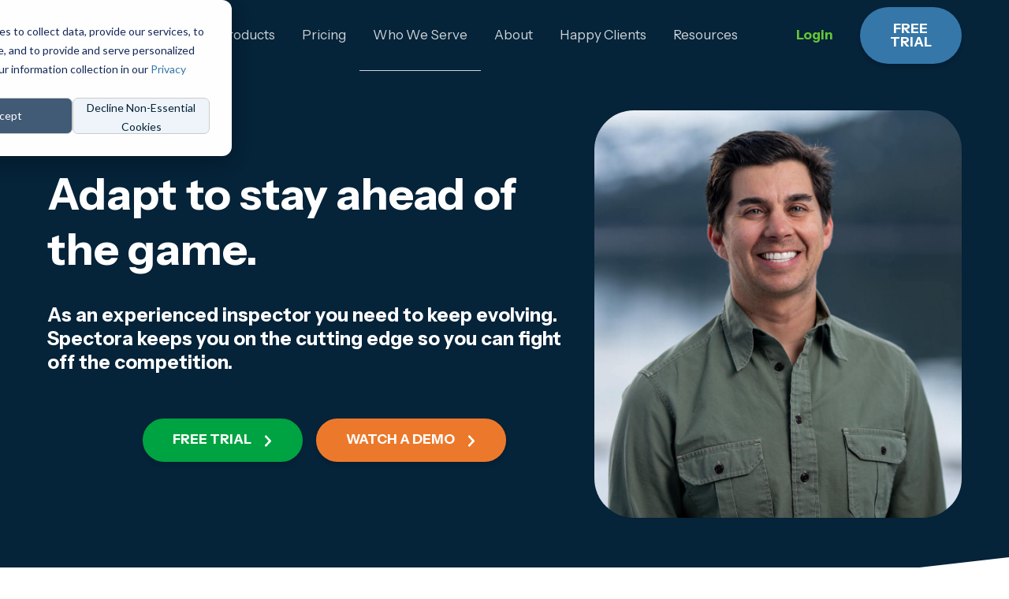

--- FILE ---
content_type: text/html; charset=UTF-8
request_url: https://www.spectora.com/solo-inspector/
body_size: 20380
content:
<!doctype html><html lang="en"><head>
    <meta charset="utf-8">
    <title>Home Inspection Software for Experienced Solo Inspectors | Spectora</title>
    <link rel="shortcut icon" href="https://www.spectora.com/hubfs/spectora-software-icon.png">
    <meta name="description" content="Looking for new inspection software? See how Spectora stacks up to your current software - modern mobile app, constant updates, scheduling, payments, automation and more.">
    
		
		
    <meta name="viewport" content="width=device-width, initial-scale=1">

    
    <meta property="og:description" content="Looking for new inspection software? See how Spectora stacks up to your current software - modern mobile app, constant updates, scheduling, payments, automation and more.">
    <meta property="og:title" content="Home Inspection Software for Experienced Solo Inspectors | Spectora">
    <meta name="twitter:description" content="Looking for new inspection software? See how Spectora stacks up to your current software - modern mobile app, constant updates, scheduling, payments, automation and more.">
    <meta name="twitter:title" content="Home Inspection Software for Experienced Solo Inspectors | Spectora">

    

    
  <script id="hs-search-input__valid-content-types" type="application/json">
    [
      
        "SITE_PAGE",
      
        "LANDING_PAGE",
      
        "BLOG_POST",
      
        "LISTING_PAGE",
      
        "KNOWLEDGE_ARTICLE",
      
        "HS_CASE_STUDY"
      
    ]
  </script>

    <style>
a.cta_button{-moz-box-sizing:content-box !important;-webkit-box-sizing:content-box !important;box-sizing:content-box !important;vertical-align:middle}.hs-breadcrumb-menu{list-style-type:none;margin:0px 0px 0px 0px;padding:0px 0px 0px 0px}.hs-breadcrumb-menu-item{float:left;padding:10px 0px 10px 10px}.hs-breadcrumb-menu-divider:before{content:'›';padding-left:10px}.hs-featured-image-link{border:0}.hs-featured-image{float:right;margin:0 0 20px 20px;max-width:50%}@media (max-width: 568px){.hs-featured-image{float:none;margin:0;width:100%;max-width:100%}}.hs-screen-reader-text{clip:rect(1px, 1px, 1px, 1px);height:1px;overflow:hidden;position:absolute !important;width:1px}
</style>

<link rel="stylesheet" href="https://www.spectora.com/hubfs/hub_generated/template_assets/1/65688374551/1768933932774/template_main.min.css">
<link rel="stylesheet" href="https://cdnjs.cloudflare.com/ajax/libs/font-awesome/5.15.1/css/all.min.css">
<link rel="stylesheet" href="https://7052064.fs1.hubspotusercontent-na1.net/hubfs/7052064/hub_generated/module_assets/1/-2712622/1768333925424/module_search_input.min.css">
<link rel="stylesheet" href="https://www.spectora.com/hubfs/hub_generated/module_assets/1/69400094853/1742627770578/module_HubDB.min.css">
<style>
  @font-face {
    font-family: "Lato";
    font-weight: 400;
    font-style: normal;
    font-display: swap;
    src: url("/_hcms/googlefonts/Lato/regular.woff2") format("woff2"), url("/_hcms/googlefonts/Lato/regular.woff") format("woff");
  }
  @font-face {
    font-family: "Lato";
    font-weight: 700;
    font-style: normal;
    font-display: swap;
    src: url("/_hcms/googlefonts/Lato/700.woff2") format("woff2"), url("/_hcms/googlefonts/Lato/700.woff") format("woff");
  }
  @font-face {
    font-family: "Lato";
    font-weight: 700;
    font-style: normal;
    font-display: swap;
    src: url("/_hcms/googlefonts/Lato/700.woff2") format("woff2"), url("/_hcms/googlefonts/Lato/700.woff") format("woff");
  }
  @font-face {
    font-family: "Instrument Sans";
    font-weight: 400;
    font-style: normal;
    font-display: swap;
    src: url("/_hcms/googlefonts/Instrument_Sans/regular.woff2") format("woff2"), url("/_hcms/googlefonts/Instrument_Sans/regular.woff") format("woff");
  }
  @font-face {
    font-family: "Instrument Sans";
    font-weight: 700;
    font-style: normal;
    font-display: swap;
    src: url("/_hcms/googlefonts/Instrument_Sans/700.woff2") format("woff2"), url("/_hcms/googlefonts/Instrument_Sans/700.woff") format("woff");
  }
  @font-face {
    font-family: "Instrument Sans";
    font-weight: 700;
    font-style: normal;
    font-display: swap;
    src: url("/_hcms/googlefonts/Instrument_Sans/700.woff2") format("woff2"), url("/_hcms/googlefonts/Instrument_Sans/700.woff") format("woff");
  }
</style>

<!-- Editor Styles -->
<style id="hs_editor_style" type="text/css">
.dnd_area-row-0-max-width-section-centering > .row-fluid {
  max-width: 1400px !important;
  margin-left: auto !important;
  margin-right: auto !important;
}
.dnd_area-row-1-force-full-width-section > .row-fluid {
  max-width: none !important;
}
.dnd_area-row-4-force-full-width-section > .row-fluid {
  max-width: none !important;
}
.dnd_area-row-6-force-full-width-section > .row-fluid {
  max-width: none !important;
}
.dnd_area-row-8-force-full-width-section > .row-fluid {
  max-width: none !important;
}
.dnd_area-row-10-force-full-width-section > .row-fluid {
  max-width: none !important;
}
.dnd_area-row-11-max-width-section-centering > .row-fluid {
  max-width: 1400px !important;
  margin-left: auto !important;
  margin-right: auto !important;
}
.dnd_area-row-16-force-full-width-section > .row-fluid {
  max-width: none !important;
}
.dnd_area-row-18-max-width-section-centering > .row-fluid {
  max-width: 900px !important;
  margin-left: auto !important;
  margin-right: auto !important;
}
.footer-global-row-0-force-full-width-section > .row-fluid {
  max-width: none !important;
}
/* HubSpot Non-stacked Media Query Styles */
@media (min-width:768px) {
  .dnd_area-row-0-vertical-alignment > .row-fluid {
    display: -ms-flexbox !important;
    -ms-flex-direction: row;
    display: flex !important;
    flex-direction: row;
  }
  .dnd_area-row-3-vertical-alignment > .row-fluid {
    display: -ms-flexbox !important;
    -ms-flex-direction: row;
    display: flex !important;
    flex-direction: row;
  }
  .dnd_area-row-5-vertical-alignment > .row-fluid {
    display: -ms-flexbox !important;
    -ms-flex-direction: row;
    display: flex !important;
    flex-direction: row;
  }
  .dnd_area-row-7-vertical-alignment > .row-fluid {
    display: -ms-flexbox !important;
    -ms-flex-direction: row;
    display: flex !important;
    flex-direction: row;
  }
  .dnd_area-row-9-vertical-alignment > .row-fluid {
    display: -ms-flexbox !important;
    -ms-flex-direction: row;
    display: flex !important;
    flex-direction: row;
  }
  .cell_1649800084057-vertical-alignment {
    display: -ms-flexbox !important;
    -ms-flex-direction: column !important;
    -ms-flex-pack: center !important;
    display: flex !important;
    flex-direction: column !important;
    justify-content: center !important;
  }
  .cell_1649800084057-vertical-alignment > div {
    flex-shrink: 0 !important;
  }
  .dnd_area-column-1-vertical-alignment {
    display: -ms-flexbox !important;
    -ms-flex-direction: column !important;
    -ms-flex-pack: center !important;
    display: flex !important;
    flex-direction: column !important;
    justify-content: center !important;
  }
  .dnd_area-column-1-vertical-alignment > div {
    flex-shrink: 0 !important;
  }
  .cell_16500413149512-row-0-vertical-alignment > .row-fluid {
    display: -ms-flexbox !important;
    -ms-flex-direction: row;
    display: flex !important;
    flex-direction: row;
  }
  .cell_16500413149516-vertical-alignment {
    display: -ms-flexbox !important;
    -ms-flex-direction: column !important;
    -ms-flex-pack: center !important;
    display: flex !important;
    flex-direction: column !important;
    justify-content: center !important;
  }
  .cell_16500413149516-vertical-alignment > div {
    flex-shrink: 0 !important;
  }
  .cell_16500413149515-vertical-alignment {
    display: -ms-flexbox !important;
    -ms-flex-direction: column !important;
    -ms-flex-pack: center !important;
    display: flex !important;
    flex-direction: column !important;
    justify-content: center !important;
  }
  .cell_16500413149515-vertical-alignment > div {
    flex-shrink: 0 !important;
  }
  .cell_16500413149514-vertical-alignment {
    display: -ms-flexbox !important;
    -ms-flex-direction: column !important;
    -ms-flex-pack: center !important;
    display: flex !important;
    flex-direction: column !important;
    justify-content: center !important;
  }
  .cell_16500413149514-vertical-alignment > div {
    flex-shrink: 0 !important;
  }
  .cell_1650715575169-vertical-alignment {
    display: -ms-flexbox !important;
    -ms-flex-direction: column !important;
    -ms-flex-pack: center !important;
    display: flex !important;
    flex-direction: column !important;
    justify-content: center !important;
  }
  .cell_1650715575169-vertical-alignment > div {
    flex-shrink: 0 !important;
  }
  .cell_16475411121812-vertical-alignment {
    display: -ms-flexbox !important;
    -ms-flex-direction: column !important;
    -ms-flex-pack: center !important;
    display: flex !important;
    flex-direction: column !important;
    justify-content: center !important;
  }
  .cell_16475411121812-vertical-alignment > div {
    flex-shrink: 0 !important;
  }
  .cell_1650558863030-vertical-alignment {
    display: -ms-flexbox !important;
    -ms-flex-direction: column !important;
    -ms-flex-pack: center !important;
    display: flex !important;
    flex-direction: column !important;
    justify-content: center !important;
  }
  .cell_1650558863030-vertical-alignment > div {
    flex-shrink: 0 !important;
  }
  .cell_1650715577890-vertical-alignment {
    display: -ms-flexbox !important;
    -ms-flex-direction: column !important;
    -ms-flex-pack: center !important;
    display: flex !important;
    flex-direction: column !important;
    justify-content: center !important;
  }
  .cell_1650715577890-vertical-alignment > div {
    flex-shrink: 0 !important;
  }
  .cell_1650559051380-vertical-alignment {
    display: -ms-flexbox !important;
    -ms-flex-direction: column !important;
    -ms-flex-pack: center !important;
    display: flex !important;
    flex-direction: column !important;
    justify-content: center !important;
  }
  .cell_1650559051380-vertical-alignment > div {
    flex-shrink: 0 !important;
  }
  .cell_16505590083162-vertical-alignment {
    display: -ms-flexbox !important;
    -ms-flex-direction: column !important;
    -ms-flex-pack: center !important;
    display: flex !important;
    flex-direction: column !important;
    justify-content: center !important;
  }
  .cell_16505590083162-vertical-alignment > div {
    flex-shrink: 0 !important;
  }
  .cell_16505591114242-vertical-alignment {
    display: -ms-flexbox !important;
    -ms-flex-direction: column !important;
    -ms-flex-pack: center !important;
    display: flex !important;
    flex-direction: column !important;
    justify-content: center !important;
  }
  .cell_16505591114242-vertical-alignment > div {
    flex-shrink: 0 !important;
  }
  .cell_1650559186721-vertical-alignment {
    display: -ms-flexbox !important;
    -ms-flex-direction: column !important;
    -ms-flex-pack: center !important;
    display: flex !important;
    flex-direction: column !important;
    justify-content: center !important;
  }
  .cell_1650559186721-vertical-alignment > div {
    flex-shrink: 0 !important;
  }
  .cell_1648148603364-row-1-vertical-alignment > .row-fluid {
    display: -ms-flexbox !important;
    -ms-flex-direction: row;
    display: flex !important;
    flex-direction: row;
  }
  .cell_1648148603364-row-2-vertical-alignment > .row-fluid {
    display: -ms-flexbox !important;
    -ms-flex-direction: row;
    display: flex !important;
    flex-direction: row;
  }
  .cell_1648148603364-row-3-vertical-alignment > .row-fluid {
    display: -ms-flexbox !important;
    -ms-flex-direction: row;
    display: flex !important;
    flex-direction: row;
  }
  .cell_1648148603364-row-4-vertical-alignment > .row-fluid {
    display: -ms-flexbox !important;
    -ms-flex-direction: row;
    display: flex !important;
    flex-direction: row;
  }
  .cell_1648148603364-row-5-vertical-alignment > .row-fluid {
    display: -ms-flexbox !important;
    -ms-flex-direction: row;
    display: flex !important;
    flex-direction: row;
  }
  .cell_164814860336412-vertical-alignment {
    display: -ms-flexbox !important;
    -ms-flex-direction: column !important;
    -ms-flex-pack: center !important;
    display: flex !important;
    flex-direction: column !important;
    justify-content: center !important;
  }
  .cell_164814860336412-vertical-alignment > div {
    flex-shrink: 0 !important;
  }
  .cell_164814860336411-vertical-alignment {
    display: -ms-flexbox !important;
    -ms-flex-direction: column !important;
    -ms-flex-pack: center !important;
    display: flex !important;
    flex-direction: column !important;
    justify-content: center !important;
  }
  .cell_164814860336411-vertical-alignment > div {
    flex-shrink: 0 !important;
  }
  .cell_1650679486768-vertical-alignment {
    display: -ms-flexbox !important;
    -ms-flex-direction: column !important;
    -ms-flex-pack: center !important;
    display: flex !important;
    flex-direction: column !important;
    justify-content: center !important;
  }
  .cell_1650679486768-vertical-alignment > div {
    flex-shrink: 0 !important;
  }
  .cell_164814860336418-vertical-alignment {
    display: -ms-flexbox !important;
    -ms-flex-direction: column !important;
    -ms-flex-pack: center !important;
    display: flex !important;
    flex-direction: column !important;
    justify-content: center !important;
  }
  .cell_164814860336418-vertical-alignment > div {
    flex-shrink: 0 !important;
  }
  .cell_164814860336424-vertical-alignment {
    display: -ms-flexbox !important;
    -ms-flex-direction: column !important;
    -ms-flex-pack: center !important;
    display: flex !important;
    flex-direction: column !important;
    justify-content: center !important;
  }
  .cell_164814860336424-vertical-alignment > div {
    flex-shrink: 0 !important;
  }
  .cell_164814860336423-vertical-alignment {
    display: -ms-flexbox !important;
    -ms-flex-direction: column !important;
    -ms-flex-pack: center !important;
    display: flex !important;
    flex-direction: column !important;
    justify-content: center !important;
  }
  .cell_164814860336423-vertical-alignment > div {
    flex-shrink: 0 !important;
  }
  .cell_164814860336430-vertical-alignment {
    display: -ms-flexbox !important;
    -ms-flex-direction: column !important;
    -ms-flex-pack: center !important;
    display: flex !important;
    flex-direction: column !important;
    justify-content: center !important;
  }
  .cell_164814860336430-vertical-alignment > div {
    flex-shrink: 0 !important;
  }
  .cell_1649966310868-vertical-alignment {
    display: -ms-flexbox !important;
    -ms-flex-direction: column !important;
    -ms-flex-pack: center !important;
    display: flex !important;
    flex-direction: column !important;
    justify-content: center !important;
  }
  .cell_1649966310868-vertical-alignment > div {
    flex-shrink: 0 !important;
  }
  .cell_164814860336436-vertical-alignment {
    display: -ms-flexbox !important;
    -ms-flex-direction: column !important;
    -ms-flex-pack: center !important;
    display: flex !important;
    flex-direction: column !important;
    justify-content: center !important;
  }
  .cell_164814860336436-vertical-alignment > div {
    flex-shrink: 0 !important;
  }
  .cell_1649966313050-vertical-alignment {
    display: -ms-flexbox !important;
    -ms-flex-direction: column !important;
    -ms-flex-pack: center !important;
    display: flex !important;
    flex-direction: column !important;
    justify-content: center !important;
  }
  .cell_1649966313050-vertical-alignment > div {
    flex-shrink: 0 !important;
  }
  .footer-global-row-0-vertical-alignment > .row-fluid {
    display: -ms-flexbox !important;
    -ms-flex-direction: row;
    display: flex !important;
    flex-direction: row;
  }
  .footer-global-module-1-vertical-alignment {
    display: -ms-flexbox !important;
    -ms-flex-direction: column !important;
    -ms-flex-pack: center !important;
    display: flex !important;
    flex-direction: column !important;
    justify-content: center !important;
  }
  .footer-global-module-1-vertical-alignment > div {
    flex-shrink: 0 !important;
  }
}
/* HubSpot Styles (default) */
.dnd_area-row-0-padding {
  padding-top: 50px !important;
  padding-bottom: 50px !important;
}
.dnd_area-row-0-background-layers {
  background-image: linear-gradient(rgba(5, 35, 57, 1), rgba(5, 35, 57, 1)) !important;
  background-position: left top !important;
  background-size: auto !important;
  background-repeat: no-repeat !important;
}
.dnd_area-row-1-padding {
  padding-top: 0px !important;
  padding-bottom: 0px !important;
  padding-left: 0px !important;
  padding-right: 0px !important;
}
.dnd_area-row-2-padding {
  padding-top: 50px !important;
}
.dnd_area-row-3-padding {
  padding-bottom: 100px !important;
}
.dnd_area-row-3-background-layers {
  background-image: linear-gradient(rgba(236, 249, 255, 1), rgba(236, 249, 255, 1)) !important;
  background-position: left top !important;
  background-size: auto !important;
  background-repeat: no-repeat !important;
}
.dnd_area-row-4-padding {
  padding-top: 0px !important;
  padding-bottom: 0px !important;
  padding-left: 0px !important;
  padding-right: 0px !important;
}
.dnd_area-row-5-background-layers {
  background-image: linear-gradient(rgba(5, 35, 57, 1), rgba(5, 35, 57, 1)) !important;
  background-position: left top !important;
  background-size: auto !important;
  background-repeat: no-repeat !important;
}
.dnd_area-row-6-padding {
  padding-top: 0px !important;
  padding-bottom: 0px !important;
  padding-left: 0px !important;
  padding-right: 0px !important;
}
.dnd_area-row-7-background-layers {
  background-image: linear-gradient(rgba(236, 249, 255, 1), rgba(236, 249, 255, 1)) !important;
  background-position: left top !important;
  background-size: auto !important;
  background-repeat: no-repeat !important;
}
.dnd_area-row-8-padding {
  padding-top: 0px !important;
  padding-bottom: 0px !important;
  padding-left: 0px !important;
  padding-right: 0px !important;
}
.dnd_area-row-9-margin {
  margin-top: -2px !important;
}
.dnd_area-row-9-background-layers {
  background-image: linear-gradient(rgba(5, 35, 57, 1), rgba(5, 35, 57, 1)) !important;
  background-position: left top !important;
  background-size: auto !important;
  background-repeat: no-repeat !important;
}
.dnd_area-row-10-padding {
  padding-top: 0px !important;
  padding-bottom: 0px !important;
  padding-left: 0px !important;
  padding-right: 0px !important;
}
.dnd_area-row-11-padding {
  padding-top: 40px !important;
  padding-bottom: 40px !important;
}
.dnd_area-row-13-padding {
  padding-top: 50px !important;
  padding-bottom: 250px !important;
}
.dnd_area-row-15-padding {
  padding-top: 20px !important;
}
.dnd_area-row-16-padding {
  padding-top: 0px !important;
  padding-bottom: 0px !important;
  padding-left: 0px !important;
  padding-right: 0px !important;
}
.dnd_area-row-17-margin {
  margin-top: -1px !important;
}
.dnd_area-row-17-padding {
  padding-top: 25px !important;
  padding-bottom: 50px !important;
}
.dnd_area-row-17-background-layers {
  background-image: linear-gradient(rgba(5, 35, 57, 1), rgba(5, 35, 57, 1)) !important;
  background-position: left top !important;
  background-size: auto !important;
  background-repeat: no-repeat !important;
}
.dnd_area-row-18-padding {
  padding-top: 60px !important;
  padding-bottom: 70px !important;
}
.dnd_area-row-18-background-layers {
  background-image: linear-gradient(rgba(236, 249, 255, 1), rgba(236, 249, 255, 1)) !important;
  background-position: left top !important;
  background-size: auto !important;
  background-repeat: no-repeat !important;
}
.cell_16500413149512-padding {
  padding-top: 50px !important;
}
.cell_1648148603364-background-layers {
  background-image: linear-gradient(rgba(255, 255, 255, 1), rgba(255, 255, 255, 1)) !important;
  background-position: left top !important;
  background-size: auto !important;
  background-repeat: no-repeat !important;
}
.cell_1648148603364-row-0-margin {
  margin-bottom: 50px !important;
}
.module_164814860336410-hidden {
  display: block !important;
}
.footer-global-row-0-padding {
  padding-top: 0px !important;
  padding-bottom: 0px !important;
  padding-left: 0px !important;
  padding-right: 0px !important;
}
/* HubSpot Styles (mobile) */
@media (max-width:767px) {
  .cell_16500413149512-padding {
    padding-top: 20px !important;
  }
}
</style>
    

    
<!--  Added by GoogleAnalytics integration -->
<script>
var _hsp = window._hsp = window._hsp || [];
_hsp.push(['addPrivacyConsentListener', function(consent) { if (consent.allowed || (consent.categories && consent.categories.analytics)) {
  (function(i,s,o,g,r,a,m){i['GoogleAnalyticsObject']=r;i[r]=i[r]||function(){
  (i[r].q=i[r].q||[]).push(arguments)},i[r].l=1*new Date();a=s.createElement(o),
  m=s.getElementsByTagName(o)[0];a.async=1;a.src=g;m.parentNode.insertBefore(a,m)
})(window,document,'script','//www.google-analytics.com/analytics.js','ga');
  ga('create','UA-77099348-1','auto');
  ga('send','pageview');
}}]);
</script>

<!-- /Added by GoogleAnalytics integration -->

<!--  Added by GoogleAnalytics4 integration -->
<script>
var _hsp = window._hsp = window._hsp || [];
window.dataLayer = window.dataLayer || [];
function gtag(){dataLayer.push(arguments);}

var useGoogleConsentModeV2 = true;
var waitForUpdateMillis = 1000;


if (!window._hsGoogleConsentRunOnce) {
  window._hsGoogleConsentRunOnce = true;

  gtag('consent', 'default', {
    'ad_storage': 'denied',
    'analytics_storage': 'denied',
    'ad_user_data': 'denied',
    'ad_personalization': 'denied',
    'wait_for_update': waitForUpdateMillis
  });

  if (useGoogleConsentModeV2) {
    _hsp.push(['useGoogleConsentModeV2'])
  } else {
    _hsp.push(['addPrivacyConsentListener', function(consent){
      var hasAnalyticsConsent = consent && (consent.allowed || (consent.categories && consent.categories.analytics));
      var hasAdsConsent = consent && (consent.allowed || (consent.categories && consent.categories.advertisement));

      gtag('consent', 'update', {
        'ad_storage': hasAdsConsent ? 'granted' : 'denied',
        'analytics_storage': hasAnalyticsConsent ? 'granted' : 'denied',
        'ad_user_data': hasAdsConsent ? 'granted' : 'denied',
        'ad_personalization': hasAdsConsent ? 'granted' : 'denied'
      });
    }]);
  }
}

gtag('js', new Date());
gtag('set', 'developer_id.dZTQ1Zm', true);
gtag('config', 'G-VT5BL6WJEL');
</script>
<script async src="https://www.googletagmanager.com/gtag/js?id=G-VT5BL6WJEL"></script>

<!-- /Added by GoogleAnalytics4 integration -->

<!--  Added by GoogleTagManager integration -->
<script>
var _hsp = window._hsp = window._hsp || [];
window.dataLayer = window.dataLayer || [];
function gtag(){dataLayer.push(arguments);}

var useGoogleConsentModeV2 = true;
var waitForUpdateMillis = 1000;



var hsLoadGtm = function loadGtm() {
    if(window._hsGtmLoadOnce) {
      return;
    }

    if (useGoogleConsentModeV2) {

      gtag('set','developer_id.dZTQ1Zm',true);

      gtag('consent', 'default', {
      'ad_storage': 'denied',
      'analytics_storage': 'denied',
      'ad_user_data': 'denied',
      'ad_personalization': 'denied',
      'wait_for_update': waitForUpdateMillis
      });

      _hsp.push(['useGoogleConsentModeV2'])
    }

    (function(w,d,s,l,i){w[l]=w[l]||[];w[l].push({'gtm.start':
    new Date().getTime(),event:'gtm.js'});var f=d.getElementsByTagName(s)[0],
    j=d.createElement(s),dl=l!='dataLayer'?'&l='+l:'';j.async=true;j.src=
    'https://www.googletagmanager.com/gtm.js?id='+i+dl;f.parentNode.insertBefore(j,f);
    })(window,document,'script','dataLayer','GTM-M549XWN');

    window._hsGtmLoadOnce = true;
};

_hsp.push(['addPrivacyConsentListener', function(consent){
  if(consent.allowed || (consent.categories && consent.categories.analytics)){
    hsLoadGtm();
  }
}]);

</script>

<!-- /Added by GoogleTagManager integration -->

    <link rel="canonical" href="https://www.spectora.com/solo-inspector/">

<link rel="stylesheet" href="https://www.spectora.com/hs-fs/hubfs/hub_generated/template_assets/1/68772524646/1735669444962/template_child.min.css">
<script src="https://www.spectora.com/hs-fs/hubfs/hub_generated/template_assets/1/68772438097/1735669450988/template_child.min.js"></script>
<script src="https://kit.fontawesome.com/54099e4fa3.js" crossorigin="anonymous"></script>

<!-- Site Schema -->

<script type="application/ld+json">
 {
     "@context": "http://schema.org",
     "@type": "Organization",
     "url": "https://www.spectora.com",
     "logo": "https://20835131.fs1.hubspotusercontent-na1.net/hubfs/20835131/logo-primary-positive-cmyk.png",
     "image": "https://www.spectora.com/images/spectora_full_logo.png",
     "name": "Spectora",
     "telephone": "+1-720-460-9077",
     "alternateName": "Spectora Home Inspection Software",
      "naics": "511210 https://www.census.gov/eos/www/naics/",
      "description": "Industry-leading home inspection software with over 7,000 home inspectors and 2,200 5-star reviews. All-in-one home inspection software + mobile app - report writing, payments, agreements and more.",
     "email": "info@spectora.com",
     "sameAs": [
          "https://www.facebook.com/SpectoraUpdates/",
          "https://www.youtube.com/spectora",
          "https://www.instagram.com/spectora_software/",
          "https://www.linkedin.com/company/spectora-home-inspection-software/",
         "https://www.capterra.com/p/157144/Spectora/"
     ]
}
</script>
<!-- End Schema -->

<script>
  var isGaqWidgetRequest = window.location.hash !== '' && window.location.hash.search('#') !== -1 && window.location.hash.search('/quote') !== -1;
  if (isGaqWidgetRequest) {
    window.location.href = 'https://widgets.spectora.com/' + window.location.hash
  }
  
  function getParameterByName(name, url = window.location.href) {
    name = name.replace(/[\[\]]/g, '\\$&');
    var regex = new RegExp('[?&]' + name + '(=([^&#]*)|&|#|$)'),
        results = regex.exec(url);
    if (!results) return null;
    if (!results[2]) return '';
    
    return decodeURIComponent(results[2].replace(/\+/g, ' '));
  }
  
  function setCookie(cname, cvalue, exdays) {
    const d = new Date();
    d.setTime(d.getTime() + (exdays*24*60*60*1000));
    let expires = "expires="+ d.toUTCString();
    document.cookie = cname + "=" + cvalue + ";" + expires + "; path=/; domain=spectora.com";
  }
  
  function getCookie(cname) {
    let name = cname + "=";
    let decodedCookie = decodeURIComponent(document.cookie);
    let ca = decodedCookie.split(';');
    for(let i = 0; i <ca.length; i++) {
      let c = ca[i];
      while (c.charAt(0) == ' ') {
        c = c.substring(1);
      }
      if (c.indexOf(name) == 0) {
        return c.substring(name.length, c.length);
      }
    }
    
    return '';
  }
  
  function setCookieIfPresent (name) {
	var value = getParameterByName(name);
   
	if (!value) return;
    if (value === '') return;

  	console.log('setting', name, 'value:' + value);
	setCookie(name, value);
  }
</script>
<script type="text/javascript">
    adroll_adv_id = "ZP3PWFXUWRDHBON2Q7Q7IH";
    adroll_pix_id = "7UUKGH2RJBCQVIFVSZTQ2L";
    adroll_version = "2.0";

    (function(w, d, e, o, a) {
        w.__adroll_loaded = true;
        w.adroll = w.adroll || [];
        w.adroll.f = [ 'setProperties', 'identify', 'track' ];
        var roundtripUrl = "https://s.adroll.com/j/" + adroll_adv_id
                + "/roundtrip.js";
        for (a = 0; a < w.adroll.f.length; a++) {
            w.adroll[w.adroll.f[a]] = w.adroll[w.adroll.f[a]] || (function(n) {
                return function() {
                    w.adroll.push([ n, arguments ])
                }
            })(w.adroll.f[a])
        }

        e = d.createElement('script');
        o = d.getElementsByTagName('script')[0];
        e.async = 1;
        e.src = roundtripUrl;
        o.parentNode.insertBefore(e, o);
    })(window, document);
    adroll.track("pageView");
</script>
<meta property="og:image" content="https://www.spectora.com/hubfs/Inspector%20Images/StephenS%20copy.jpg">
<meta property="og:image:width" content="1051">
<meta property="og:image:height" content="1166">
<meta property="og:image:alt" content="experienced solo inspector">
<meta name="twitter:image" content="https://www.spectora.com/hubfs/Inspector%20Images/StephenS%20copy.jpg">
<meta name="twitter:image:alt" content="experienced solo inspector">

<meta property="og:url" content="https://www.spectora.com/solo-inspector/">
<meta name="twitter:card" content="summary_large_image">
<meta http-equiv="content-language" content="en">






  <meta name="generator" content="HubSpot"></head>
	
	
	
	
	

	

	
	
	
	

	
	
	  
	
	
		
  <body class="template-header-transparent">
<!--  Added by GoogleTagManager integration -->
<noscript><iframe src="https://www.googletagmanager.com/ns.html?id=GTM-M549XWN" height="0" width="0" style="display:none;visibility:hidden"></iframe></noscript>

<!-- /Added by GoogleTagManager integration -->

    <div class="body-wrapper   hs-content-id-68816898058 hs-site-page page ">
		  
			
			<div data-global-resource-path="Hatch child/templates/partials/header.html">
  <a href="#main-content" class="header_skip">Skip to content</a>

 


  

		

  













<header>
	
	
		
	
	
	
	
	<div class="header header-sticky border-b bg-base text-white">
		<div class="container h-full">
			<div class="flex items-stretch justify-between h-full">
				<div class="flex items-center py-2">
					<div class="header-logo">
						
						<a href="https://www.spectora.com/?hsLang=en" id="hs-link-hatch_header_" style="border-width:0px;border:0px;"><img src="https://www.spectora.com/hubfs/logo-primary-negative.svg" class="hs-image-widget " height="41" style="height: auto;width:225px;border-width:0px;border:0px;" width="225" alt="Spectora" title="Spectora" loading=""></a>
					</div>
					<div class="header-inverted-logo">
						
						<a href="https://www.spectora.com/?hsLang=en" id="hs-link-hatch_header_" style="border-width:0px;border:0px;"><img src="https://www.spectora.com/hubfs/logo-primary-negative.svg" class="hs-image-widget " height="41" style="height: auto;width:225px;border-width:0px;border:0px;" width="225" alt="Spectora" title="Spectora" loading=""></a>
					</div>
				</div>
				<div class="header-menu inline-flex items-center mb:ml-4 flex-row-reverse ds:flex-row">
					
					
						<div class="hs-menu-wrapper tb:mr-8">

							
							<ul>
								
								
								  
									<li class="hs-menu-item hs-menu-depth-1  hs-item-has-children has-mega-menu"><a href="https://www.spectora.com/features/">Products</a>
										
										
											<ul class="hs-menu-children-wrapper">
												
													<li class="hs-menu-item hs-menu-depth-2  "><a href="https://www.spectora.com/features/">Software</a>
														
												  </li>
												
													<li class="hs-menu-item hs-menu-depth-2  "><a href="https://www.spectora.com/advanced/">Advanced</a>
														
												  </li>
												
													<li class="hs-menu-item hs-menu-depth-2  "><a href="https://www.spectora.com/website/">Website</a>
														
												  </li>
												
											</ul>
										
										
	
	
    
				
				<div class="mega-menu absolute left-0 w-full">

					
						<div class="absolute left-0 top-0 w-full h-full bg-white-500 opacity-100"></div>
					

					<div class="relative container">
						<div class="tb:flex item-top tb:flex-wrap -mx-8">

							
							
							<div class="tb:w-full px-8 pt-12 pb-12 text-gray heading-secondary text-left inherit ">


								
								
								<div class="">

									
										
									

									
									
									

									
									
										<div class="mega-menu_content text-sm"><p><a href="https://www.spectora.com/features/" rel="noopener"><span style="color: #5c9ccf; font-size: 18px;"><strong>Software</strong></span><br><span style="color: #052339;"><span style="color: #425b76;">Report writing, business management, and more for every type of home inspector</span></span></a></p></div>
									

									
									
									

								</div>
								
								

							</div>
							
							<div class="tb:w-full px-8 pt-12 pb-12 text-gray heading-secondary text-left inherit ">


								
								
								<div class="">

									
										
									

									
									
									

									
									
										<div class="mega-menu_content text-sm"><p><a href="https://www.spectora.com/advanced/" rel="noopener"><span style="color: #5c9ccf; font-size: 18px;"><strong>Advanced</strong></span><br><span style="color: #425b76;">Powerful office tools to take your business to the next level</span></a></p></div>
									

									
									
									

								</div>
								
								

							</div>
							
							<div class="tb:w-full px-8 pt-12 pb-12 text-gray heading-secondary text-left inherit ">


								
								
								<div class="">

									
										
									

									
									
									

									
									
										<div class="mega-menu_content text-sm"><p><a href="https://www.spectora.com/website/" rel="noopener"><span style="color: #5c9ccf; font-size: 18px;"><strong>Website</strong></span><br><span style="color: #425b76;">Stand-alone websites that get you more business</span></a></p></div>
									

									
									
									

								</div>
								
								

							</div>
							
							

						</div>
					</div>

				</div>
				
    
	
    
	
    
				
    
	
    
				
    
	
    
	
    
				
    
	
	

									</li>
								
								  
									<li class="hs-menu-item hs-menu-depth-1   "><a href="https://www.spectora.com/pricing/">Pricing</a>
										
										
										
	
	
    
				
    
	
    
	
    
				
    
	
    
				
    
	
    
	
    
				
    
	
	

									</li>
								
								  
									<li class="hs-menu-item hs-menu-depth-1 active hs-item-has-children has-mega-menu"><a href="https://www.spectora.com/inspectors/">Who We Serve</a>
										
										
											<ul class="hs-menu-children-wrapper">
												
													<li class="hs-menu-item hs-menu-depth-2  "><a href="https://www.spectora.com/new-inspector/">New Inspector</a>
														
												  </li>
												
													<li class="hs-menu-item hs-menu-depth-2 active "><a href="https://www.spectora.com/solo-inspector/">Experienced Solo</a>
														
												  </li>
												
													<li class="hs-menu-item hs-menu-depth-2  "><a href="https://www.spectora.com/multi-inspector/">Multi-Inspector</a>
														
												  </li>
												
													<li class="hs-menu-item hs-menu-depth-2  "><a href="https://www.spectora.com/enterprise-inspector/">Enterprise</a>
														
												  </li>
												
											</ul>
										
										
	
	
    
				
    
	
    
	
    
				
				<div class="mega-menu absolute left-0 w-full">

					
						<div class="absolute left-0 top-0 w-full h-full bg-white-500 opacity-100"></div>
					

					<div class="relative container">
						<div class="tb:flex item-top tb:flex-wrap -mx-8">

							
							
							<div class="tb:w-full px-8 pt-12 pb-12 text-gray heading-secondary text-left inherit ">


								
								
								<div class="">

									
										
									

									
									
									

									
									
										<div class="mega-menu_content text-sm"><p><a href="https://www.spectora.com/new-inspector/" rel="noopener"><span style="color: #425b76; font-size: 18px;"><strong><span style="color: #5c9ccf;">New Inspector</span></strong></span><br><span style="color: #425b76;">Everything you need to get your home inspection business off the ground</span></a></p></div>
									

									
									
									

								</div>
								
								

							</div>
							
							<div class="tb:w-full px-8 pt-12 pb-12 text-gray heading-secondary text-left inherit ">


								
								
								<div class="">

									
										
									

									
									
									

									
									
										<div class="mega-menu_content text-sm"><p><a href="https://www.spectora.com/solo-inspector/" rel="noopener"><span style="color: #5c9ccf; font-size: 18px;"><strong>Experienced Solo</strong></span><br><span style="color: #425b76;">You're doing it all, but you're ready to take it to the next level</span></a></p></div>
									

									
									
									

								</div>
								
								

							</div>
							
							<div class="tb:w-full px-8 pt-12 pb-12 text-gray heading-secondary text-left inherit ">


								
								
								<div class="">

									
										
									

									
									
									

									
									
										<div class="mega-menu_content text-sm"><p><a href="https://www.spectora.com/multi-inspector/" rel="noopener"><span style="color: #5c9ccf; font-size: 18px;"><strong>Multi-Inspector</strong></span><br><span style="color: #425b76;">The tools you need to scale your multi-inspector business</span></a></p></div>
									

									
									
									

								</div>
								
								

							</div>
							
							<div class="tb:w-full px-8 pt-12 pb-12 text-gray heading-secondary text-left inherit ">


								
								
								<div class="">

									
										
									

									
									
									

									
									
										<div class="mega-menu_content text-sm"><p><a href="https://www.spectora.com/enterprise-inspector/" rel="noopener"><span style="color: #5c9ccf; font-size: 18px;"><strong>Enterprise</strong></span><br><span style="color: #425b76;">Dominate your market with enterprise level tools</span></a></p></div>
									

									
									
									

								</div>
								
								

							</div>
							
							

						</div>
					</div>

				</div>
				
    
	
    
				
    
	
    
	
    
				
    
	
	

									</li>
								
								  
									<li class="hs-menu-item hs-menu-depth-1   has-mega-menu"><a href="https://www.spectora.com/about/">About</a>
										
										
										
	
	
    
				
    
	
    
	
    
				
    
	
    
				
				<div class="mega-menu absolute left-0 w-full">

					
						<div class="absolute left-0 top-0 w-full h-full bg-white-500 opacity-100"></div>
					

					<div class="relative container">
						<div class="tb:flex item-top tb:flex-wrap -mx-8">

							
							
							<div class="tb:w-full px-8 pt-12 pb-12 text-gray heading-secondary text-left inherit ">


								
								
								<div class="">

									
										
									

									
									
									

									
									
										<div class="mega-menu_content text-sm"><p><a href="https://www.spectora.com/about/" rel="noopener"><span style="color: #5c9ccf; font-size: 18px;"><strong>About</strong></span><br><span style="color: #425b76;">What is Spectora all about?</span></a></p></div>
									

									
									
									

								</div>
								
								

							</div>
							
							

						</div>
					</div>

				</div>
				
    
	
    
	
    
				
    
	
	

									</li>
								
								  
									<li class="hs-menu-item hs-menu-depth-1   "><a href="https://www.spectora.com/reviews/">Happy Clients</a>
										
										
										
	
	
    
				
    
	
    
	
    
				
    
	
    
				
    
	
    
	
    
				
    
	
	

									</li>
								
								  
									<li class="hs-menu-item hs-menu-depth-1  hs-item-has-children has-mega-menu"><a href="https://www.spectora.com/r">Resources</a>
										
										
											<ul class="hs-menu-children-wrapper">
												
													<li class="hs-menu-item hs-menu-depth-2  "><a href="https://www.spectora.com/spectora-university/">Spectora University</a>
														
												  </li>
												
													<li class="hs-menu-item hs-menu-depth-2  "><a href="https://www.spectora.com/sample-reports/">Sample Reports</a>
														
												  </li>
												
													<li class="hs-menu-item hs-menu-depth-2  "><a href="https://www.spectora.com/r">Blog</a>
														
												  </li>
												
													<li class="hs-menu-item hs-menu-depth-2  "><a href="https://www.spectora.com/podcast/">Podcast</a>
														
												  </li>
												
											</ul>
										
										
	
	
    
				
    
	
    
	
    
				
    
	
    
				
    
	
    
	
    
				
				<div class="mega-menu absolute left-0 w-full">

					
						<div class="absolute left-0 top-0 w-full h-full bg-white-500 opacity-100"></div>
					

					<div class="relative container">
						<div class="tb:flex item-top tb:flex-wrap -mx-8">

							
							
							<div class="tb:w-full px-8 pt-12 pb-12 text-gray heading-secondary text-left inherit ">


								
								
								<div class="">

									
										
									

									
									
									

									
									
										<div class="mega-menu_content text-sm"><p><a href="https://www.spectora.com/spectora-university/" rel="noopener"><span style="color: #425b76; font-size: 18px;"><strong><span style="color: #5c9ccf;">Spectora University </span></strong></span></a><span style="color: #425b76;"><a href="https://www.spectora.com/spectora-university/" rel="noopener" style="color: #425b76;">Your place to learn the industry's top inspection platform.</a></span></p></div>
									

									
									
									

								</div>
								
								

							</div>
							
							<div class="tb:w-full px-8 pt-12 pb-12 text-gray heading-secondary text-left inherit ">


								
								
								<div class="">

									
										
									

									
									
									

									
									
										<div class="mega-menu_content text-sm"><p><a href="https://www.spectora.com/sample-reports/" rel="noopener"><span style="color: #425b76; font-size: 18px;"><strong><span style="color: #5c9ccf;">Sample Reports</span></strong></span></a><span style="color: #425b76;"><a href="https://www.spectora.com/en/podcast/" rel="noopener" style="color: #425b76;">See what Spectora can do with real reports from our inspectors.</a></span></p></div>
									

									
									
									

								</div>
								
								

							</div>
							
							<div class="tb:w-full px-8 pt-12 pb-12 text-gray heading-secondary text-left inherit ">


								
								
								<div class="">

									
										
									

									
									
									

									
									
										<div class="mega-menu_content text-sm"><p><a href="https://www.spectora.com/r" rel="noopener"><span style="color: #425b76; font-size: 18px;"><strong><span style="color: #5c9ccf;">Blog</span></strong></span></a><span style="color: #425b76;"><a href="https://www.spectora.com/r" rel="noopener" style="color: #425b76;">The top home inspection blog from the top software in the industry - Spectora. Learn, grow and share the resources you need to succeed.</a></span></p></div>
									

									
									
									

								</div>
								
								

							</div>
							
							<div class="tb:w-full px-8 pt-12 pb-12 text-gray heading-secondary text-left inherit ">


								
								
								<div class="">

									
										
									

									
									
									

									
									
										<div class="mega-menu_content text-sm"><p><a href="https://www.spectora.com/podcast/" rel="noopener"><span style="color: #425b76; font-size: 18px;"><strong><span style="color: #5c9ccf;">Podcast</span></strong></span></a><span style="color: #425b76;"><a href="https://www.spectora.com/podcast/" rel="noopener" style="color: #425b76;">Interviews with thought leaders, innovators, and hustlers in the industry.</a></span></p></div>
									

									
									
									

								</div>
								
								

							</div>
							
							

						</div>
					</div>

				</div>
				
    
	
	

									</li>
								
								  
									<li class="hs-menu-item hs-menu-depth-1   "><a href="https://app.spectora.com/login?return_to=">Login</a>
										
										
										
	
	
    
				
    
	
    
	
    
				
    
	
    
				
    
	
    
	
    
				
    
	
	

									</li>
								
								
								<li class="tb:hidden">
									
									  <a href="https://next.spectora.com/join" class="btn btn-m btn-solid btn-primary text-white fill-white">Free Trial</a>
									
								</li>
								
							</ul>
							
						</div>
					
					
					<div class="header-menu-right flex items-center py-4">
						
							<div class="header_language-switcher-wrapper"></div>
						
						
            
							
								<a href="https://next.spectora.com/join" class="btn btn-m btn-solid btn-primary text-white fill-white ml-4 tb:ml-12 hidden ds:block">Free Trial</a>
							
						
					</div>
					
				</div>
			</div>
		</div>
	</div>
	

</header>

		
			<div class="header-hidden hidden">
				
			</div>

			<div class="header-search-trigger flex items-center hidden">
				<svg version="1.0" xmlns="http://www.w3.org/2000/svg" viewbox="0 0 512 512" aria-hidden="true"><g id="search1_layer"><path d="M505 442.7L405.3 343c-4.5-4.5-10.6-7-17-7H372c27.6-35.3 44-79.7 44-128C416 93.1 322.9 0 208 0S0 93.1 0 208s93.1 208 208 208c48.3 0 92.7-16.4 128-44v16.3c0 6.4 2.5 12.5 7 17l99.7 99.7c9.4 9.4 24.6 9.4 33.9 0l28.3-28.3c9.4-9.4 9.4-24.6.1-34zM208 336c-70.7 0-128-57.2-128-128 0-70.7 57.2-128 128-128 70.7 0 128 57.2 128 128 0 70.7-57.2 128-128 128z" /></g></svg>
			</div>

			<div class="header-search">
				<div class="relative">
					<div class="header-search_top block absolute">
						<div class="header-search-close">
							<div class="hamburger hamburger--slider js-hamburger is-active flex items-center justify-center h-full">
								<div class="hamburger-box">
									<div class="hamburger-inner"></div>
								</div>
							</div>
						</div>
					</div>
					<div id="hs_cos_wrapper_site_search" class="hs_cos_wrapper hs_cos_wrapper_widget hs_cos_wrapper_type_module" style="" data-hs-cos-general-type="widget" data-hs-cos-type="module">




  








<div class="hs-search-field">

    <div class="hs-search-field__bar">
      <form data-hs-do-not-collect="true" action="/hs-search-results">
        
        <input type="text" class="hs-search-field__input" name="term" autocomplete="off" aria-label="Search" placeholder="Search">

        
          
            <input type="hidden" name="type" value="SITE_PAGE">
          
        
          
        
          
            <input type="hidden" name="type" value="BLOG_POST">
          
        
          
        
          
        
          
        

        
      </form>
    </div>
    <ul class="hs-search-field__suggestions"></ul>
</div></div>
				</div>
			</div>

		
	

</div>
			
			
			<div id="main-content">
				
<main class="body-container-wrapper">
	<div class="container-fluid body-container">
<div class="row-fluid-wrapper">
<div class="row-fluid">
<div class="span12 widget-span widget-type-cell " style="" data-widget-type="cell" data-x="0" data-w="12">

<div class="row-fluid-wrapper row-depth-1 row-number-1 dnd_area-row-0-max-width-section-centering dnd_area-row-0-vertical-alignment dnd_area-row-0-background-color dnd_area-row-0-background-layers dnd-section dnd_area-row-0-padding">
<div class="row-fluid ">
<div class="span7 widget-span widget-type-cell dnd-column dnd_area-column-1-vertical-alignment" style="" data-widget-type="cell" data-x="0" data-w="7">

<div class="row-fluid-wrapper row-depth-1 row-number-2 dnd-row">
<div class="row-fluid ">
<div class="span12 widget-span widget-type-custom_widget dnd-module" style="" data-widget-type="custom_widget" data-x="0" data-w="12">
<div id="hs_cos_wrapper_dnd_area-module-3" class="hs_cos_wrapper hs_cos_wrapper_widget hs_cos_wrapper_type_module" style="" data-hs-cos-general-type="widget" data-hs-cos-type="module">


	
	
	
	
	
	





	<div class="relative ">
			
			<div class="headline-module text-left inherit heading-white relative fadeLeft load-hidden hatch-animation" style="">
				
          <h1 class="m-0">
						Adapt to stay ahead of the game.
				  </h1>
				
			</div>
	</div>




</div>

</div><!--end widget-span -->
</div><!--end row-->
</div><!--end row-wrapper -->

<div class="row-fluid-wrapper row-depth-1 row-number-3 dnd-row">
<div class="row-fluid ">
<div class="span12 widget-span widget-type-custom_widget dnd-module" style="" data-widget-type="custom_widget" data-x="0" data-w="12">
<div id="hs_cos_wrapper_widget_1647466913168" class="hs_cos_wrapper hs_cos_wrapper_widget hs_cos_wrapper_type_module" style="" data-hs-cos-general-type="widget" data-hs-cos-type="module">


	
	
	
	
	
  


<div class="relative ">
	
		<div class="content-module text-left inherit text-white heading-default relative fadeLeft load-hidden hatch-animation" style="">
			<div class="content-wrapper"><h4>As an experienced inspector you need to keep evolving. Spectora keeps you on the cutting edge so you can fight off the competition.</h4></div>
		</div>
</div>

</div>

</div><!--end widget-span -->
</div><!--end row-->
</div><!--end row-wrapper -->

<div class="row-fluid-wrapper row-depth-1 row-number-4 dnd-row">
<div class="row-fluid ">
<div class="span6 widget-span widget-type-custom_widget dnd-module" style="" data-widget-type="custom_widget" data-x="0" data-w="6">
<div id="hs_cos_wrapper_widget_1649176654057" class="hs_cos_wrapper hs_cos_wrapper_widget hs_cos_wrapper_type_module" style="" data-hs-cos-general-type="widget" data-hs-cos-type="module">





<div class="relative button-wrapper text-right mb:text-center start-trial">
	
	<div class="inline-flex items-center flex-wrap  mb:justify-center">
		
				
		
		      
					
						
					
		      <div class="fadeLeft load-hidden hatch-animation">
						<a href="https://app.spectora.com/join" class="relative btn-m btn btn-solid btn-success text-white fill-white btn-icon-back btn-icon" target="_blank" rel="noopener">
							
							
							Free Trial
							<svg version="1.0" xmlns="http://www.w3.org/2000/svg" viewbox="0 0 320 512" aria-hidden="true"><g id="chevron-right1_layer"><path d="M285.476 272.971L91.132 467.314c-9.373 9.373-24.569 9.373-33.941 0l-22.667-22.667c-9.357-9.357-9.375-24.522-.04-33.901L188.505 256 34.484 101.255c-9.335-9.379-9.317-24.544.04-33.901l22.667-22.667c9.373-9.373 24.569-9.373 33.941 0L285.475 239.03c9.373 9.372 9.373 24.568.001 33.941z" /></g></svg>
						</a>
		      </div>
		      
		
				
		
	</div>
</div></div>

</div><!--end widget-span -->
<div class="span6 widget-span widget-type-custom_widget dnd-module" style="" data-widget-type="custom_widget" data-x="6" data-w="6">
<div id="hs_cos_wrapper_module_1735676035613" class="hs_cos_wrapper hs_cos_wrapper_widget hs_cos_wrapper_type_module" style="" data-hs-cos-general-type="widget" data-hs-cos-type="module">





<div class="relative button-wrapper text-left mb:text-center watch-demo">
	
	<div class="inline-flex items-center flex-wrap  mb:justify-center">
		
				
		
		      
					
						
					
		      <div class="fadeLeft load-hidden hatch-animation">
						<a href="https://www.spectora.com/book-a-demo?hsLang=en" class="relative btn-m btn btn-solid btn-warning text-white fill-white btn-icon-back btn-icon" target="_blank" rel="noopener">
							
							
							Watch a Demo
							<svg version="1.0" xmlns="http://www.w3.org/2000/svg" viewbox="0 0 320 512" aria-hidden="true"><g id="chevron-right1_layer"><path d="M285.476 272.971L91.132 467.314c-9.373 9.373-24.569 9.373-33.941 0l-22.667-22.667c-9.357-9.357-9.375-24.522-.04-33.901L188.505 256 34.484 101.255c-9.335-9.379-9.317-24.544.04-33.901l22.667-22.667c9.373-9.373 24.569-9.373 33.941 0L285.475 239.03c9.373 9.372 9.373 24.568.001 33.941z" /></g></svg>
						</a>
		      </div>
		      
		
				
		
	</div>
</div></div>

</div><!--end widget-span -->
</div><!--end row-->
</div><!--end row-wrapper -->

</div><!--end widget-span -->
<div class="span5 widget-span widget-type-cell cell_1649800084057-vertical-alignment dnd-column" style="" data-widget-type="cell" data-x="7" data-w="5">

<div class="row-fluid-wrapper row-depth-1 row-number-5 dnd-row">
<div class="row-fluid ">
<div class="span12 widget-span widget-type-custom_widget dnd-module" style="" data-widget-type="custom_widget" data-x="0" data-w="12">
<div id="hs_cos_wrapper_widget_1649800083890" class="hs_cos_wrapper hs_cos_wrapper_widget hs_cos_wrapper_type_module" style="" data-hs-cos-general-type="widget" data-hs-cos-type="module">


	
	
	
	
	
	




  


<div class="image-module relative fadeLeft load-hidden hatch-animation rounded">
		
	  
			<div class="text-left inherit">
				<div class="relative inline-flex align-top">
					
					<div class="relative" style="">
						<img src="https://www.spectora.com/hubfs/Inspector%20Images/StephenS%20copy.jpg" alt="Solo inspector software" class="block" loading="lazy" width="100%" style="max-width: 541px; max-height: 600px">
					</div>
				</div>
			</div>
		

</div>

</div>

</div><!--end widget-span -->
</div><!--end row-->
</div><!--end row-wrapper -->

</div><!--end widget-span -->
</div><!--end row-->
</div><!--end row-wrapper -->

<div class="row-fluid-wrapper row-depth-1 row-number-6 dnd_area-row-1-padding dnd-section dnd_area-row-1-force-full-width-section">
<div class="row-fluid ">
<div class="span12 widget-span widget-type-cell dnd-column" style="" data-widget-type="cell" data-x="0" data-w="12">

<div class="row-fluid-wrapper row-depth-1 row-number-7 dnd-row">
<div class="row-fluid ">
<div class="span12 widget-span widget-type-custom_widget dnd-module" style="" data-widget-type="custom_widget" data-x="0" data-w="12">
<div id="hs_cos_wrapper_widget_1650716854842" class="hs_cos_wrapper hs_cos_wrapper_widget hs_cos_wrapper_type_module" style="" data-hs-cos-general-type="widget" data-hs-cos-type="module">





<div class="relative divider hidden " data-divider="shape_divider" data-divider-position="overlap_above">
   
	
	  
		<div class="divider_shape divider_overlap_above divider_shape-angle-01 w-full mb:h-32 tb:h-32 ds:h-40 text-white-500 opacity-100">
			

	
		
			<svg class="w-full h-full fill-current" xmlns="http://www.w3.org/2000/svg" viewbox="0 0 1200 120" preserveaspectratio="none">
				<path d="M1200 120L0 16.48 0 0 1200 0 1200 120z" class="shape-fill"></path>
			</svg>
		
  


		</div>
	  

	

</div></div>

</div><!--end widget-span -->
</div><!--end row-->
</div><!--end row-wrapper -->

</div><!--end widget-span -->
</div><!--end row-->
</div><!--end row-wrapper -->

<div class="row-fluid-wrapper row-depth-1 row-number-8 dnd_area-row-2-padding dnd-section">
<div class="row-fluid ">
<div class="span12 widget-span widget-type-cell cell_16500413149512-padding dnd-column" style="" data-widget-type="cell" data-x="0" data-w="12">

<div class="row-fluid-wrapper row-depth-1 row-number-9 cell_16500413149512-row-0-vertical-alignment dnd-row">
<div class="row-fluid ">
<div class="span1 widget-span widget-type-cell cell_16500413149514-vertical-alignment dnd-column" style="" data-widget-type="cell" data-x="0" data-w="1">

<div class="row-fluid-wrapper row-depth-1 row-number-10 dnd-row">
<div class="row-fluid ">
<div class="span12 widget-span widget-type-custom_widget dnd-module" style="" data-widget-type="custom_widget" data-x="0" data-w="12">
<div id="hs_cos_wrapper_module_16500413149518" class="hs_cos_wrapper hs_cos_wrapper_widget hs_cos_wrapper_type_module widget-type-space" style="" data-hs-cos-general-type="widget" data-hs-cos-type="module"><span class="hs-horizontal-spacer"></span></div>

</div><!--end widget-span -->
</div><!--end row-->
</div><!--end row-wrapper -->

</div><!--end widget-span -->
<div class="span10 widget-span widget-type-cell cell_16500413149515-vertical-alignment dnd-column" style="" data-widget-type="cell" data-x="1" data-w="10">

<div class="row-fluid-wrapper row-depth-1 row-number-11 dnd-row">
<div class="row-fluid ">
<div class="span12 widget-span widget-type-custom_widget dnd-module" style="" data-widget-type="custom_widget" data-x="0" data-w="12">
<div id="hs_cos_wrapper_module_165004131495111" class="hs_cos_wrapper hs_cos_wrapper_widget hs_cos_wrapper_type_module" style="" data-hs-cos-general-type="widget" data-hs-cos-type="module">


	
	
	
	
	
  


<div class="relative ">
	
		<div class="content-module text-center mb:text-left text-base heading-default relative fadeLeft load-hidden hatch-animation" style="">
			<div class="content-wrapper"><h2>The Top Companies in the Industry Trust Spectora.</h2></div>
		</div>
</div>

</div>

</div><!--end widget-span -->
</div><!--end row-->
</div><!--end row-wrapper -->

<div class="row-fluid-wrapper row-depth-1 row-number-12 dnd-row">
<div class="row-fluid ">
<div class="span12 widget-span widget-type-custom_widget dnd-module" style="" data-widget-type="custom_widget" data-x="0" data-w="12">
<div id="hs_cos_wrapper_module_165004131495112" class="hs_cos_wrapper hs_cos_wrapper_widget hs_cos_wrapper_type_module" style="" data-hs-cos-general-type="widget" data-hs-cos-type="module">


	
	
	
	
	
	











	<div id="" class="relative ">
			
			<div class="logos-module slider slider-nav-primary slider-center spacing-p-10 relative" data-slider-infinite="true" data-slider-animation="slide" data-slider-autoplay="true" data-slider-autoplay-speed="3000" data-slider-slide-speed="500" data-slider-dots="false" data-slider-arrows="true" data-slider-row-desktop="6" data-slider-row-tablet="3" data-slider-row-mobile="1" data-slider-adaptive-height="false" style="">
				
				
					
					  
						
							
						
						
							
							
							  
								<div class="flex ">
									<div class="logos-item w-full   h-full flex items-center justify-center">
										<img src="https://www.spectora.com/hubfs/Website%20Images/Partner%20logos/GreenWorks.png" alt="GreenWorks" class="object-scale-down" loading="lazy" style="max-width: 100%; height: auto;">
									</div>
								</div>
							
						
          
				
					
					  
						
							
						
						
							
							
							  
								<div class="flex ">
									<div class="logos-item w-full   h-full flex items-center justify-center">
										<img src="https://www.spectora.com/hubfs/Website%20Images/Partner%20logos/LunsProHI.png" alt="LunsProHI" class="object-scale-down" loading="lazy" style="max-width: 100%; height: auto;">
									</div>
								</div>
							
						
          
				
					
					  
						
							
						
						
							
							
							  
								<div class="flex ">
									<div class="logos-item w-full   h-full flex items-center justify-center">
										<img src="https://www.spectora.com/hubfs/Website%20Images/Partner%20logos/Scott.png" alt="Scott" class="object-scale-down" loading="lazy" style="max-width: 100%; height: auto;">
									</div>
								</div>
							
						
          
				
					
					  
						
							
						
						
							
							
							  
								<div class="flex ">
									<div class="logos-item w-full   h-full flex items-center justify-center">
										<img src="https://www.spectora.com/hubfs/Website%20Images/Partner%20logos/TruView.png" alt="TruView" class="object-scale-down" loading="lazy" style="max-width: 100%; height: auto;">
									</div>
								</div>
							
						
          
				
					
					  
						
							
						
						
							
							
							  
								<div class="flex ">
									<div class="logos-item w-full   h-full flex items-center justify-center">
										<img src="https://www.spectora.com/hubfs/Website%20Images/Partner%20logos/Structure.png" alt="Structure" class="object-scale-down" loading="lazy" style="max-width: 100%; height: auto;">
									</div>
								</div>
							
						
          
				
					
					  
						
							
						
						
							
							
							  
								<div class="flex ">
									<div class="logos-item w-full   h-full flex items-center justify-center">
										<img src="https://www.spectora.com/hubfs/Website%20Images/Partner%20logos/RIA.png" alt="RIA" class="object-scale-down" loading="lazy" style="max-width: 100%; height: auto;">
									</div>
								</div>
							
						
          
				
					
					  
						
							
						
						
							
							
							  
								<div class="flex ">
									<div class="logos-item w-full   h-full flex items-center justify-center">
										<img src="https://www.spectora.com/hubfs/Website%20Images/Partner%20logos/BryanBryan.png" alt="BryanBryan" class="object-scale-down" loading="lazy" style="max-width: 100%; height: auto;">
									</div>
								</div>
							
						
          
				
					
					  
						
							
						
						
							
							
							  
								<div class="flex ">
									<div class="logos-item w-full   h-full flex items-center justify-center">
										<img src="https://www.spectora.com/hubfs/Website%20Images/Partner%20logos/Axium.png" alt="Axium" class="object-scale-down" loading="lazy" style="max-width: 100%; height: auto;">
									</div>
								</div>
							
						
          
				
					
					  
						
							
						
						
							
							
							  
								<div class="flex ">
									<div class="logos-item w-full   h-full flex items-center justify-center">
										<img src="https://www.spectora.com/hubfs/Website%20Images/Partner%20logos/ProTec.png" alt="ProTec" class="object-scale-down" loading="lazy" style="max-width: 100%; height: auto;">
									</div>
								</div>
							
						
          
				
					
					  
						
							
						
						
							
							
							  
								<div class="flex ">
									<div class="logos-item w-full   h-full flex items-center justify-center">
										<img src="https://www.spectora.com/hubfs/Website%20Images/Partner%20logos/AJF.png" alt="AJF" class="object-scale-down" loading="lazy" style="max-width: 100%; height: auto;">
									</div>
								</div>
							
						
          
				
					
					  
						
							
						
						
							
							
							  
								<div class="flex ">
									<div class="logos-item w-full   h-full flex items-center justify-center">
										<img src="https://www.spectora.com/hubfs/Website%20Images/Partner%20logos/hedderman.png" alt="Hedderman" class="object-scale-down" loading="lazy" style="max-width: 100%; height: auto;">
									</div>
								</div>
							
						
          
				
					
					  
						
							
						
						
							
							
							  
								<div class="flex ">
									<div class="logos-item w-full   h-full flex items-center justify-center">
										<img src="https://www.spectora.com/hubfs/Website%20Images/Partner%20logos/hcphomeinspection.png" alt="hcphomeinspection" class="object-scale-down" loading="lazy" style="max-width: 100%; height: auto;">
									</div>
								</div>
							
						
          
				
				
			</div>
	</div>

</div>

</div><!--end widget-span -->
</div><!--end row-->
</div><!--end row-wrapper -->

</div><!--end widget-span -->
<div class="span1 widget-span widget-type-cell dnd-column cell_16500413149516-vertical-alignment" style="" data-widget-type="cell" data-x="11" data-w="1">

<div class="row-fluid-wrapper row-depth-1 row-number-13 dnd-row">
<div class="row-fluid ">
<div class="span12 widget-span widget-type-custom_widget dnd-module" style="" data-widget-type="custom_widget" data-x="0" data-w="12">
<div id="hs_cos_wrapper_module_165004131495114" class="hs_cos_wrapper hs_cos_wrapper_widget hs_cos_wrapper_type_module widget-type-space" style="" data-hs-cos-general-type="widget" data-hs-cos-type="module"><span class="hs-horizontal-spacer"></span></div>

</div><!--end widget-span -->
</div><!--end row-->
</div><!--end row-wrapper -->

</div><!--end widget-span -->
</div><!--end row-->
</div><!--end row-wrapper -->

</div><!--end widget-span -->
</div><!--end row-->
</div><!--end row-wrapper -->

<div class="row-fluid-wrapper row-depth-1 row-number-14 dnd-section dnd_area-row-3-padding dnd_area-row-3-background-layers dnd_area-row-3-background-color dnd_area-row-3-vertical-alignment">
<div class="row-fluid ">
<div class="span6 widget-span widget-type-cell dnd-column cell_16475411121812-vertical-alignment" style="" data-widget-type="cell" data-x="0" data-w="6">

<div class="row-fluid-wrapper row-depth-1 row-number-15 dnd-row">
<div class="row-fluid ">
<div class="span12 widget-span widget-type-custom_widget dnd-module" style="" data-widget-type="custom_widget" data-x="0" data-w="12">
<div id="hs_cos_wrapper_module_16475411121822" class="hs_cos_wrapper hs_cos_wrapper_widget hs_cos_wrapper_type_module" style="" data-hs-cos-general-type="widget" data-hs-cos-type="module">


	
	
	
	
	
  


<div class="relative ">
	
		<div class="content-module text-left inherit text-base heading-default relative fadeLeft load-hidden hatch-animation" style="">
			<div class="content-wrapper"><h2>Get time back every day.</h2>
<p>What would you do with a few hours back each night?</p>
<p>Time with family?&nbsp; Work <strong>on</strong> the business instead of working in it?</p>
<p>Spectora has helped thousands of experienced inspectors get back control of their evenings.</p></div>
		</div>
</div>

</div>

</div><!--end widget-span -->
</div><!--end row-->
</div><!--end row-wrapper -->

</div><!--end widget-span -->
<div class="span6 widget-span widget-type-cell dnd-column cell_1650715575169-vertical-alignment" style="" data-widget-type="cell" data-x="6" data-w="6">

<div class="row-fluid-wrapper row-depth-1 row-number-16 dnd-row">
<div class="row-fluid ">
<div class="span12 widget-span widget-type-custom_widget dnd-module" style="" data-widget-type="custom_widget" data-x="0" data-w="12">
<div id="hs_cos_wrapper_widget_1650558928666" class="hs_cos_wrapper hs_cos_wrapper_widget hs_cos_wrapper_type_module" style="" data-hs-cos-general-type="widget" data-hs-cos-type="module">


	
	
	
	
	
	




  


<div class="image-module relative fadeLeft load-hidden hatch-animation rounded">
		
	  
			<div class="text-left inherit">
				<div class="relative inline-flex align-top">
					
					<div class="relative" style="">
						<img src="https://www.spectora.com/hubfs/Inspector%20Images/AdamP.jpeg" alt="AdamP" class="block" loading="lazy" style="max-width: 100%; height: auto;">
					</div>
				</div>
			</div>
		

</div>

</div>

</div><!--end widget-span -->
</div><!--end row-->
</div><!--end row-wrapper -->

</div><!--end widget-span -->
</div><!--end row-->
</div><!--end row-wrapper -->

<div class="row-fluid-wrapper row-depth-1 row-number-17 dnd-section dnd_area-row-4-force-full-width-section dnd_area-row-4-padding">
<div class="row-fluid ">
<div class="span12 widget-span widget-type-cell dnd-column" style="" data-widget-type="cell" data-x="0" data-w="12">

<div class="row-fluid-wrapper row-depth-1 row-number-18 dnd-row">
<div class="row-fluid ">
<div class="span12 widget-span widget-type-custom_widget dnd-module" style="" data-widget-type="custom_widget" data-x="0" data-w="12">
<div id="hs_cos_wrapper_widget_1650717138759" class="hs_cos_wrapper hs_cos_wrapper_widget hs_cos_wrapper_type_module" style="" data-hs-cos-general-type="widget" data-hs-cos-type="module">





<div class="relative divider hidden " data-divider="shape_divider" data-divider-position="overlap_above">
   
	
	  
		<div class="divider_shape divider_overlap_above divider_shape-angle-01 w-full mb:h-32 tb:h-32 ds:h-40 text-base-500 opacity-100">
			

	
		
			<svg class="w-full h-full fill-current" xmlns="http://www.w3.org/2000/svg" viewbox="0 0 1200 120" preserveaspectratio="none">
				<path d="M1200 120L0 16.48 0 0 1200 0 1200 120z" class="shape-fill"></path>
			</svg>
		
  


		</div>
	  

	

</div></div>

</div><!--end widget-span -->
</div><!--end row-->
</div><!--end row-wrapper -->

</div><!--end widget-span -->
</div><!--end row-->
</div><!--end row-wrapper -->

<div class="row-fluid-wrapper row-depth-1 row-number-19 dnd-section dnd_area-row-5-background-layers dnd_area-row-5-vertical-alignment dnd_area-row-5-background-color">
<div class="row-fluid ">
<div class="span7 widget-span widget-type-cell cell_1650715577890-vertical-alignment dnd-column" style="" data-widget-type="cell" data-x="0" data-w="7">

<div class="row-fluid-wrapper row-depth-1 row-number-20 dnd-row">
<div class="row-fluid ">
<div class="span12 widget-span widget-type-custom_widget dnd-module" style="" data-widget-type="custom_widget" data-x="0" data-w="12">
<div id="hs_cos_wrapper_module_16475411121824" class="hs_cos_wrapper hs_cos_wrapper_widget hs_cos_wrapper_type_module" style="" data-hs-cos-general-type="widget" data-hs-cos-type="module">


	
	
	
	
	
	




  


<div class="image-module relative fadeLeft load-hidden hatch-animation rounded">
		
	  
			<div class="text-center inherit">
				<div class="relative inline-flex align-top">
					
					<div class="relative" style="">
						<img src="https://www.spectora.com/hubfs/Imported%20sitepage%20images/best-home-inspection-software.png" alt="best-home-inspection-software" class="block" loading="lazy" width="100%" style="max-width: 1325px; max-height: 705px">
					</div>
				</div>
			</div>
		

</div>

</div>

</div><!--end widget-span -->
</div><!--end row-->
</div><!--end row-wrapper -->

</div><!--end widget-span -->
<div class="span5 widget-span widget-type-cell cell_1650558863030-vertical-alignment dnd-column" style="" data-widget-type="cell" data-x="7" data-w="5">

<div class="row-fluid-wrapper row-depth-1 row-number-21 dnd-row">
<div class="row-fluid ">
<div class="span12 widget-span widget-type-custom_widget dnd-module" style="" data-widget-type="custom_widget" data-x="0" data-w="12">
<div id="hs_cos_wrapper_widget_1650558862758" class="hs_cos_wrapper hs_cos_wrapper_widget hs_cos_wrapper_type_module" style="" data-hs-cos-general-type="widget" data-hs-cos-type="module">


	
	
	
	
	
  


<div class="relative ">
	
		<div class="content-module text-left inherit text-white heading-default relative fadeLeft load-hidden hatch-animation" style="">
			<div class="content-wrapper"><h2>Outshine the competition.</h2>
<p>Our industry is getting more tech-savvy. Ditch the PDFs and make an impression on agents with stunning, interactive web reports. Show your professionalism with automated confirmation emails, reminder text messages, and a modern website. We’ll help you step up your game so you can stay in the game.</p></div>
		</div>
</div>

</div>

</div><!--end widget-span -->
</div><!--end row-->
</div><!--end row-wrapper -->

</div><!--end widget-span -->
</div><!--end row-->
</div><!--end row-wrapper -->

<div class="row-fluid-wrapper row-depth-1 row-number-22 dnd_area-row-6-padding dnd-section dnd_area-row-6-force-full-width-section">
<div class="row-fluid ">
<div class="span12 widget-span widget-type-cell dnd-column" style="" data-widget-type="cell" data-x="0" data-w="12">

<div class="row-fluid-wrapper row-depth-1 row-number-23 dnd-row">
<div class="row-fluid ">
<div class="span12 widget-span widget-type-custom_widget dnd-module" style="" data-widget-type="custom_widget" data-x="0" data-w="12">
<div id="hs_cos_wrapper_module_16507169667863" class="hs_cos_wrapper hs_cos_wrapper_widget hs_cos_wrapper_type_module" style="" data-hs-cos-general-type="widget" data-hs-cos-type="module">





<div class="relative divider hidden " data-divider="shape_divider" data-divider-position="overlap_above">
   
	
	  
		<div class="divider_shape divider_overlap_above divider_shape-angle-01 w-full mb:h-32 tb:h-32 ds:h-40 text-tertiary-500 opacity-100">
			

	
		
			<svg class="w-full h-full fill-current" xmlns="http://www.w3.org/2000/svg" viewbox="0 0 1200 120" preserveaspectratio="none">
				<path d="M1200 120L0 16.48 0 0 1200 0 1200 120z" class="shape-fill"></path>
			</svg>
		
  


		</div>
	  

	

</div></div>

</div><!--end widget-span -->
</div><!--end row-->
</div><!--end row-wrapper -->

</div><!--end widget-span -->
</div><!--end row-->
</div><!--end row-wrapper -->

<div class="row-fluid-wrapper row-depth-1 row-number-24 dnd_area-row-7-background-color dnd_area-row-7-background-layers dnd_area-row-7-vertical-alignment dnd-section">
<div class="row-fluid ">
<div class="span6 widget-span widget-type-cell cell_16505590083162-vertical-alignment dnd-column" style="" data-widget-type="cell" data-x="0" data-w="6">

<div class="row-fluid-wrapper row-depth-1 row-number-25 dnd-row">
<div class="row-fluid ">
<div class="span12 widget-span widget-type-custom_widget dnd-module" style="" data-widget-type="custom_widget" data-x="0" data-w="12">
<div id="hs_cos_wrapper_widget_1650559008157" class="hs_cos_wrapper hs_cos_wrapper_widget hs_cos_wrapper_type_module" style="" data-hs-cos-general-type="widget" data-hs-cos-type="module">


	
	
	
	
	
  


<div class="relative ">
	
		<div class="content-module text-left inherit text-base heading-default relative fadeLeft load-hidden hatch-animation" style="">
			<div class="content-wrapper"><h2>Grow your business.</h2>
<p>Getting to the next level means ironing out your processes and getting a solid referral pipeline. We’ll help you automate all those other tasks so you can focus on inspecting and networking with agents. We’ll help you track which agent relationships you need to cultivate and which ones to keep up with. We’ll give you all the right data to make better decisions to see your business flourish.</p>
<p>Our software supports inspection companies ranging in size from one inspector to 100+. When you’re ready to grow, rest assured you’re on a platform that will have the tools you need every step of the way.</p></div>
		</div>
</div>

</div>

</div><!--end widget-span -->
</div><!--end row-->
</div><!--end row-wrapper -->

</div><!--end widget-span -->
<div class="span6 widget-span widget-type-cell dnd-column cell_1650559051380-vertical-alignment" style="" data-widget-type="cell" data-x="6" data-w="6">

<div class="row-fluid-wrapper row-depth-1 row-number-26 dnd-row">
<div class="row-fluid ">
<div class="span12 widget-span widget-type-custom_widget dnd-module" style="" data-widget-type="custom_widget" data-x="0" data-w="12">
<div id="hs_cos_wrapper_widget_1650559051208" class="hs_cos_wrapper hs_cos_wrapper_widget hs_cos_wrapper_type_module" style="" data-hs-cos-general-type="widget" data-hs-cos-type="module">


	
	
	
	
	
	




  


<div class="image-module relative fadeLeft load-hidden hatch-animation rounded">
		
	  
			<div class="text-left inherit">
				<div class="relative inline-flex align-top">
					
					<div class="relative" style="">
						<img src="https://www.spectora.com/hubfs/Inspector%20Images/Spectora-Home-Inspector3.jpg" alt="Spectora-Home-Inspector3" class="block" loading="lazy" style="max-width: 100%; height: auto;">
					</div>
				</div>
			</div>
		

</div>

</div>

</div><!--end widget-span -->
</div><!--end row-->
</div><!--end row-wrapper -->

</div><!--end widget-span -->
</div><!--end row-->
</div><!--end row-wrapper -->

<div class="row-fluid-wrapper row-depth-1 row-number-27 dnd-section dnd_area-row-8-force-full-width-section dnd_area-row-8-padding">
<div class="row-fluid ">
<div class="span12 widget-span widget-type-cell dnd-column" style="" data-widget-type="cell" data-x="0" data-w="12">

<div class="row-fluid-wrapper row-depth-1 row-number-28 dnd-row">
<div class="row-fluid ">
<div class="span12 widget-span widget-type-custom_widget dnd-module" style="" data-widget-type="custom_widget" data-x="0" data-w="12">
<div id="hs_cos_wrapper_module_16507169839233" class="hs_cos_wrapper hs_cos_wrapper_widget hs_cos_wrapper_type_module" style="" data-hs-cos-general-type="widget" data-hs-cos-type="module">





<div class="relative divider hidden " data-divider="shape_divider" data-divider-position="overlap_above">
   
	
	  
		<div class="divider_shape divider_overlap_above divider_shape-angle-01 w-full mb:h-32 tb:h-32 ds:h-40 text-base-500 opacity-100">
			

	
		
			<svg class="w-full h-full fill-current" xmlns="http://www.w3.org/2000/svg" viewbox="0 0 1200 120" preserveaspectratio="none">
				<path d="M1200 120L0 16.48 0 0 1200 0 1200 120z" class="shape-fill"></path>
			</svg>
		
  


		</div>
	  

	

</div></div>

</div><!--end widget-span -->
</div><!--end row-->
</div><!--end row-wrapper -->

</div><!--end widget-span -->
</div><!--end row-->
</div><!--end row-wrapper -->

<div class="row-fluid-wrapper row-depth-1 row-number-29 dnd-section dnd_area-row-9-margin dnd_area-row-9-background-color dnd_area-row-9-vertical-alignment dnd_area-row-9-background-layers">
<div class="row-fluid ">
<div class="span6 widget-span widget-type-cell cell_1650559186721-vertical-alignment dnd-column" style="" data-widget-type="cell" data-x="0" data-w="6">

<div class="row-fluid-wrapper row-depth-1 row-number-30 dnd-row">
<div class="row-fluid ">
<div class="span12 widget-span widget-type-custom_widget dnd-module" style="" data-widget-type="custom_widget" data-x="0" data-w="12">
<div id="hs_cos_wrapper_widget_1650559186563" class="hs_cos_wrapper hs_cos_wrapper_widget hs_cos_wrapper_type_module" style="" data-hs-cos-general-type="widget" data-hs-cos-type="module">


	
	
	
	
	
	




  


<div class="image-module relative fadeLeft load-hidden hatch-animation rounded">
		
	  
			<div class="text-left inherit">
				<div class="relative inline-flex align-top">
					
					<div class="relative" style="">
						<img src="https://www.spectora.com/hubfs/Inspector%20Images/LambertHomeInspection-5.jpg" alt="LambertHomeInspection-5" class="block" loading="lazy" style="max-width: 100%; height: auto;">
					</div>
				</div>
			</div>
		

</div>

</div>

</div><!--end widget-span -->
</div><!--end row-->
</div><!--end row-wrapper -->

</div><!--end widget-span -->
<div class="span6 widget-span widget-type-cell cell_16505591114242-vertical-alignment dnd-column" style="" data-widget-type="cell" data-x="6" data-w="6">

<div class="row-fluid-wrapper row-depth-1 row-number-31 dnd-row">
<div class="row-fluid ">
<div class="span12 widget-span widget-type-custom_widget dnd-module" style="" data-widget-type="custom_widget" data-x="0" data-w="12">
<div id="hs_cos_wrapper_widget_1650559111249" class="hs_cos_wrapper hs_cos_wrapper_widget hs_cos_wrapper_type_module" style="" data-hs-cos-general-type="widget" data-hs-cos-type="module">


	
	
	
	
	
  


<div class="relative ">
	
		<div class="content-module text-left inherit text-white heading-default relative fadeLeft load-hidden hatch-animation" style="">
			<div class="content-wrapper"><h2>Easiest to learn. Easiest to use.</h2>
<p>Change is hard. We’ll make it easy.</p>
<p>Our software is intuitive and easy to start using. We have training videos and articles for the self-learners. For those that like talking to a real person, you’ll get a dedicated on-boarding specialist to help get everything set up and our support team is available seven days a week with answers. Whatever your style, we’ll help you make the change so you can unlock your next level of growth.</p></div>
		</div>
</div>

</div>

</div><!--end widget-span -->
</div><!--end row-->
</div><!--end row-wrapper -->

</div><!--end widget-span -->
</div><!--end row-->
</div><!--end row-wrapper -->

<div class="row-fluid-wrapper row-depth-1 row-number-32 dnd-section dnd_area-row-10-padding dnd_area-row-10-force-full-width-section">
<div class="row-fluid ">
<div class="span12 widget-span widget-type-cell dnd-column" style="" data-widget-type="cell" data-x="0" data-w="12">

<div class="row-fluid-wrapper row-depth-1 row-number-33 dnd-row">
<div class="row-fluid ">
<div class="span12 widget-span widget-type-custom_widget dnd-module" style="" data-widget-type="custom_widget" data-x="0" data-w="12">
<div id="hs_cos_wrapper_widget_1650716926097" class="hs_cos_wrapper hs_cos_wrapper_widget hs_cos_wrapper_type_module" style="" data-hs-cos-general-type="widget" data-hs-cos-type="module">





<div class="relative divider hidden " data-divider="shape_divider" data-divider-position="overlap_above">
   
	
	  
		<div class="divider_shape divider_overlap_above divider_shape-angle-01 w-full mb:h-32 tb:h-32 ds:h-40 text-white-500 opacity-100">
			

	
		
			<svg class="w-full h-full fill-current" xmlns="http://www.w3.org/2000/svg" viewbox="0 0 1200 120" preserveaspectratio="none">
				<path d="M1200 120L0 16.48 0 0 1200 0 1200 120z" class="shape-fill"></path>
			</svg>
		
  


		</div>
	  

	

</div></div>

</div><!--end widget-span -->
</div><!--end row-->
</div><!--end row-wrapper -->

</div><!--end widget-span -->
</div><!--end row-->
</div><!--end row-wrapper -->

<div class="row-fluid-wrapper row-depth-1 row-number-34 dnd-section dnd_area-row-11-max-width-section-centering dnd_area-row-11-padding">
<div class="row-fluid ">
<div class="span12 widget-span widget-type-cell dnd-column" style="" data-widget-type="cell" data-x="0" data-w="12">

<div class="row-fluid-wrapper row-depth-1 row-number-35 dnd-row">
<div class="row-fluid ">
<div class="span12 widget-span widget-type-custom_widget dnd-module" style="" data-widget-type="custom_widget" data-x="0" data-w="12">
<div id="hs_cos_wrapper_widget_1647540970229" class="hs_cos_wrapper hs_cos_wrapper_widget hs_cos_wrapper_type_module" style="" data-hs-cos-general-type="widget" data-hs-cos-type="module">


	
	
	
	
	
  


<div class="relative ">
	
		<div class="content-module text-center inherit text-base heading-default relative fadeLeft load-hidden hatch-animation" style="">
			<div class="content-wrapper"><h2>You’re never really solo when using Spectora.</h2>
<p><span style="color: #898989;">Here are just a few features that&nbsp;experienced inspectors love when they switch to Spectora.<br></span></p></div>
		</div>
</div>

</div>

</div><!--end widget-span -->
</div><!--end row-->
</div><!--end row-wrapper -->

</div><!--end widget-span -->
</div><!--end row-->
</div><!--end row-wrapper -->

<div class="row-fluid-wrapper row-depth-1 row-number-36 dnd-section section-hide-mobile">
<div class="row-fluid ">
<div class="span12 widget-span widget-type-cell dnd-column" style="" data-widget-type="cell" data-x="0" data-w="12">

<div class="row-fluid-wrapper row-depth-1 row-number-37 dnd-row">
<div class="row-fluid ">
</div><!--end row-->
</div><!--end row-wrapper -->

</div><!--end widget-span -->
</div><!--end row-->
</div><!--end row-wrapper -->

<div class="row-fluid-wrapper row-depth-1 row-number-38 dnd_area-row-13-padding dnd-section row-tabs-section">
<div class="row-fluid ">
<div class="span12 widget-span widget-type-cell cell_1648148603364-background-layers cell_1648148603364-background-color dnd-column" style="" data-widget-type="cell" data-x="0" data-w="12">

<div class="row-fluid-wrapper row-depth-1 row-number-39 cell_1648148603364-row-0-margin dnd-row">
<div class="row-fluid ">
<div class="span12 widget-span widget-type-custom_widget module_164814860336410-hidden dnd-module" style="" data-widget-type="custom_widget" data-x="0" data-w="12">
<div id="hs_cos_wrapper_module_164814860336410" class="hs_cos_wrapper hs_cos_wrapper_widget hs_cos_wrapper_type_module" style="" data-hs-cos-general-type="widget" data-hs-cos-type="module"><div class="row-tabs-wrap">
  <div class="row-tabs">
  
    <div class="row-tab row-tab-selected" data-index="1">
      <span id="hs_cos_wrapper_module_164814860336410_" class="hs_cos_wrapper hs_cos_wrapper_widget hs_cos_wrapper_type_icon" style="" data-hs-cos-general-type="widget" data-hs-cos-type="icon"><svg version="1.0" xmlns="http://www.w3.org/2000/svg" viewbox="0 0 512 512" aria-hidden="true"><g id="Alternate Arrow Circle Up1_layer"><path d="M256 504c137 0 248-111 248-248S393 8 256 8 8 119 8 256s111 248 248 248zm0-448c110.5 0 200 89.5 200 200s-89.5 200-200 200S56 366.5 56 256 145.5 56 256 56zm20 328h-40c-6.6 0-12-5.4-12-12V256h-67c-10.7 0-16-12.9-8.5-20.5l99-99c4.7-4.7 12.3-4.7 17 0l99 99c7.6 7.6 2.2 20.5-8.5 20.5h-67v116c0 6.6-5.4 12-12 12z" /></g></svg></span>
      <div>Mobile App</div>
    </div>
  
    <div class="row-tab " data-index="2">
      <span id="hs_cos_wrapper_module_164814860336410_" class="hs_cos_wrapper hs_cos_wrapper_widget hs_cos_wrapper_type_icon" style="" data-hs-cos-general-type="widget" data-hs-cos-type="icon"><svg version="1.0" xmlns="http://www.w3.org/2000/svg" viewbox="0 0 512 512" aria-hidden="true"><g id="Alternate Arrow Circle Up2_layer"><path d="M256 504c137 0 248-111 248-248S393 8 256 8 8 119 8 256s111 248 248 248zm0-448c110.5 0 200 89.5 200 200s-89.5 200-200 200S56 366.5 56 256 145.5 56 256 56zm20 328h-40c-6.6 0-12-5.4-12-12V256h-67c-10.7 0-16-12.9-8.5-20.5l99-99c4.7-4.7 12.3-4.7 17 0l99 99c7.6 7.6 2.2 20.5-8.5 20.5h-67v116c0 6.6-5.4 12-12 12z" /></g></svg></span>
      <div>Scheduling Tools</div>
    </div>
  
    <div class="row-tab " data-index="3">
      <span id="hs_cos_wrapper_module_164814860336410_" class="hs_cos_wrapper hs_cos_wrapper_widget hs_cos_wrapper_type_icon" style="" data-hs-cos-general-type="widget" data-hs-cos-type="icon"><svg version="1.0" xmlns="http://www.w3.org/2000/svg" viewbox="0 0 512 512" aria-hidden="true"><g id="Alternate Arrow Circle Up3_layer"><path d="M256 504c137 0 248-111 248-248S393 8 256 8 8 119 8 256s111 248 248 248zm0-448c110.5 0 200 89.5 200 200s-89.5 200-200 200S56 366.5 56 256 145.5 56 256 56zm20 328h-40c-6.6 0-12-5.4-12-12V256h-67c-10.7 0-16-12.9-8.5-20.5l99-99c4.7-4.7 12.3-4.7 17 0l99 99c7.6 7.6 2.2 20.5-8.5 20.5h-67v116c0 6.6-5.4 12-12 12z" /></g></svg></span>
      <div>Automation</div>
    </div>
  
    <div class="row-tab " data-index="4">
      <span id="hs_cos_wrapper_module_164814860336410_" class="hs_cos_wrapper hs_cos_wrapper_widget hs_cos_wrapper_type_icon" style="" data-hs-cos-general-type="widget" data-hs-cos-type="icon"><svg version="1.0" xmlns="http://www.w3.org/2000/svg" viewbox="0 0 512 512" aria-hidden="true"><g id="Alternate Arrow Circle Up4_layer"><path d="M256 504c137 0 248-111 248-248S393 8 256 8 8 119 8 256s111 248 248 248zm0-448c110.5 0 200 89.5 200 200s-89.5 200-200 200S56 366.5 56 256 145.5 56 256 56zm20 328h-40c-6.6 0-12-5.4-12-12V256h-67c-10.7 0-16-12.9-8.5-20.5l99-99c4.7-4.7 12.3-4.7 17 0l99 99c7.6 7.6 2.2 20.5-8.5 20.5h-67v116c0 6.6-5.4 12-12 12z" /></g></svg></span>
      <div>Metrics</div>
    </div>
  
    <div class="row-tab " data-index="5">
      <span id="hs_cos_wrapper_module_164814860336410_" class="hs_cos_wrapper hs_cos_wrapper_widget hs_cos_wrapper_type_icon" style="" data-hs-cos-general-type="widget" data-hs-cos-type="icon"><svg version="1.0" xmlns="http://www.w3.org/2000/svg" viewbox="0 0 512 512" aria-hidden="true"><g id="Alternate Arrow Circle Up5_layer"><path d="M256 504c137 0 248-111 248-248S393 8 256 8 8 119 8 256s111 248 248 248zm0-448c110.5 0 200 89.5 200 200s-89.5 200-200 200S56 366.5 56 256 145.5 56 256 56zm20 328h-40c-6.6 0-12-5.4-12-12V256h-67c-10.7 0-16-12.9-8.5-20.5l99-99c4.7-4.7 12.3-4.7 17 0l99 99c7.6 7.6 2.2 20.5-8.5 20.5h-67v116c0 6.6-5.4 12-12 12z" /></g></svg></span>
      <div>Spectora Advanced</div>
    </div>
  
  </div>
</div>

<style>
#hs_cos_wrapper_module_164814860336410 .row-tab { color:#999999; }

#hs_cos_wrapper_module_164814860336410 .row-tab svg { fill:#999999; }

#hs_cos_wrapper_module_164814860336410 .row-tab.row-tab-selected {
  color:#5C9CCF;
  border-bottom:4px solid #5C9CCF;
}

#hs_cos_wrapper_module_164814860336410 .row-tab.row-tab-selected svg { fill:#5C9CCF; }

</style></div>

</div><!--end widget-span -->
</div><!--end row-->
</div><!--end row-wrapper -->

<div class="row-fluid-wrapper row-depth-1 row-number-40 cell_1648148603364-row-1-vertical-alignment dnd-row">
<div class="row-fluid ">
<div class="span6 widget-span widget-type-cell cell_164814860336411-vertical-alignment dnd-column" style="" data-widget-type="cell" data-x="0" data-w="6">

<div class="row-fluid-wrapper row-depth-1 row-number-41 dnd-row">
<div class="row-fluid ">
<div class="span12 widget-span widget-type-custom_widget dnd-module" style="" data-widget-type="custom_widget" data-x="0" data-w="12">
<div id="hs_cos_wrapper_module_164814860336414" class="hs_cos_wrapper hs_cos_wrapper_widget hs_cos_wrapper_type_module" style="" data-hs-cos-general-type="widget" data-hs-cos-type="module">


	
	
	
	
	
	




  


<div class="image-module relative  ">
		
	  
			<div class="text-center inherit">
				<div class="relative inline-flex align-top">
					
					<div class="relative" style="">
						<img src="https://www.spectora.com/hubfs/iphoneXmock.png" alt="Spectora Mobile App" class="block" loading="lazy" width="100%" style="max-width: 250px; max-height: 700px">
					</div>
				</div>
			</div>
		

</div>

</div>

</div><!--end widget-span -->
</div><!--end row-->
</div><!--end row-wrapper -->

</div><!--end widget-span -->
<div class="span6 widget-span widget-type-cell cell_164814860336412-vertical-alignment dnd-column" style="" data-widget-type="cell" data-x="6" data-w="6">

<div class="row-fluid-wrapper row-depth-1 row-number-42 dnd-row">
<div class="row-fluid ">
<div class="span12 widget-span widget-type-custom_widget dnd-module" style="" data-widget-type="custom_widget" data-x="0" data-w="12">
<div id="hs_cos_wrapper_module_164814860336416" class="hs_cos_wrapper hs_cos_wrapper_widget hs_cos_wrapper_type_module" style="" data-hs-cos-general-type="widget" data-hs-cos-type="module">


	
	
	
	
	
  


<div class="relative ">
	
		<div class="content-module text-left inherit text-base heading-default relative " style="">
			<div class="content-wrapper"><h2>Built for speed.</h2>
<p><span style="color: #898989;">Our mobile app is the fastest in the industry, saving you time on every inspection. Built to minimize the number of taps per report, we help you get more efficient on every job. Many inspectors even publish on-site. Whether you're an iOS, Android, or even laptop-only, we got you covered.</span></p></div>
		</div>
</div>

</div>

</div><!--end widget-span -->
</div><!--end row-->
</div><!--end row-wrapper -->

</div><!--end widget-span -->
</div><!--end row-->
</div><!--end row-wrapper -->

<div class="row-fluid-wrapper row-depth-1 row-number-43 cell_1648148603364-row-2-vertical-alignment dnd-row">
<div class="row-fluid ">
<div class="span6 widget-span widget-type-cell cell_164814860336418-vertical-alignment dnd-column" style="" data-widget-type="cell" data-x="0" data-w="6">

<div class="row-fluid-wrapper row-depth-1 row-number-44 dnd-row">
<div class="row-fluid ">
<div class="span12 widget-span widget-type-custom_widget dnd-module" style="" data-widget-type="custom_widget" data-x="0" data-w="12">
<div id="hs_cos_wrapper_module_164814860336422" class="hs_cos_wrapper hs_cos_wrapper_widget hs_cos_wrapper_type_module" style="" data-hs-cos-general-type="widget" data-hs-cos-type="module">


	
	
	
	
	
  


<div class="relative ">
	
		<div class="content-module text-left inherit text-base heading-default relative " style="">
			<div class="content-wrapper"><h2>Book more inspections.</h2>
<p><span style="color: #898989;">Answering calls, pulling up your schedule, scribbling names and numbers on sticky notes to call back at a better time — this all adds to the chaos of your already busy-schedule. With Spectora, you can get inspections booked through your website, integrate with industry-leading call centers, and connect your schedule with your Google Calendar so you never double-book again.</span><span style="color: #898989;"></span></p></div>
		</div>
</div>

</div>

</div><!--end widget-span -->
</div><!--end row-->
</div><!--end row-wrapper -->

</div><!--end widget-span -->
<div class="span6 widget-span widget-type-cell cell_1650679486768-vertical-alignment dnd-column" style="" data-widget-type="cell" data-x="6" data-w="6">

<div class="row-fluid-wrapper row-depth-1 row-number-45 dnd-row">
<div class="row-fluid ">
<div class="span12 widget-span widget-type-custom_widget dnd-module" style="" data-widget-type="custom_widget" data-x="0" data-w="12">
<div id="hs_cos_wrapper_module_164814860336420" class="hs_cos_wrapper hs_cos_wrapper_widget hs_cos_wrapper_type_module" style="" data-hs-cos-general-type="widget" data-hs-cos-type="module">


	
	
	
	
	
	




  


<div class="image-module relative  ">
		
	  
			<div class="text-left inherit">
				<div class="relative inline-flex align-top">
					
					<div class="relative" style="">
						<img src="https://www.spectora.com/hubfs/scheduler-1.png" alt="scheduler-1" class="block" loading="lazy" width="100%" style="max-width: 1085px; max-height: 613px">
					</div>
				</div>
			</div>
		

</div>

</div>

</div><!--end widget-span -->
</div><!--end row-->
</div><!--end row-wrapper -->

</div><!--end widget-span -->
</div><!--end row-->
</div><!--end row-wrapper -->

<div class="row-fluid-wrapper row-depth-1 row-number-46 cell_1648148603364-row-3-vertical-alignment dnd-row">
<div class="row-fluid ">
<div class="span6 widget-span widget-type-cell cell_164814860336423-vertical-alignment dnd-column" style="" data-widget-type="cell" data-x="0" data-w="6">

<div class="row-fluid-wrapper row-depth-1 row-number-47 dnd-row">
<div class="row-fluid ">
<div class="span12 widget-span widget-type-custom_widget dnd-module" style="" data-widget-type="custom_widget" data-x="0" data-w="12">
<div id="hs_cos_wrapper_module_164814860336426" class="hs_cos_wrapper hs_cos_wrapper_widget hs_cos_wrapper_type_module" style="" data-hs-cos-general-type="widget" data-hs-cos-type="module">


	
	
	
	
	
	




  


<div class="image-module relative  ">
		
	  
			<div class="text-center inherit">
				<div class="relative inline-flex align-top">
					
					<div class="relative" style="">
						<img src="https://www.spectora.com/hubfs/Automation-min.png" alt="Automation-min" class="block" loading="lazy" width="100%" style="max-width: 742px; max-height: 500px">
					</div>
				</div>
			</div>
		

</div>

</div>

</div><!--end widget-span -->
</div><!--end row-->
</div><!--end row-wrapper -->

</div><!--end widget-span -->
<div class="span6 widget-span widget-type-cell cell_164814860336424-vertical-alignment dnd-column" style="" data-widget-type="cell" data-x="6" data-w="6">

<div class="row-fluid-wrapper row-depth-1 row-number-48 dnd-row">
<div class="row-fluid ">
<div class="span12 widget-span widget-type-custom_widget dnd-module" style="" data-widget-type="custom_widget" data-x="0" data-w="12">
<div id="hs_cos_wrapper_module_164814860336428" class="hs_cos_wrapper hs_cos_wrapper_widget hs_cos_wrapper_type_module" style="" data-hs-cos-general-type="widget" data-hs-cos-type="module">


	
	
	
	
	
  


<div class="relative ">
	
		<div class="content-module text-left inherit text-base heading-default relative " style="">
			<div class="content-wrapper"><h2>Emails and texts on autopilot.</h2>
<p><span style="color: #898989;">With Spectora, you don’t have to worry about reminding your clients to show up for an inspection or send you payment - we’ll handle all of that for you. From confirmations to reminders to follow-ups asking for reviews, we automate all your communication so you can focus on what you do best.<br></span></p></div>
		</div>
</div>

</div>

</div><!--end widget-span -->
</div><!--end row-->
</div><!--end row-wrapper -->

</div><!--end widget-span -->
</div><!--end row-->
</div><!--end row-wrapper -->

<div class="row-fluid-wrapper row-depth-1 row-number-49 cell_1648148603364-row-4-vertical-alignment dnd-row">
<div class="row-fluid ">
<div class="span7 widget-span widget-type-cell cell_1649966310868-vertical-alignment dnd-column" style="" data-widget-type="cell" data-x="0" data-w="7">

<div class="row-fluid-wrapper row-depth-1 row-number-50 dnd-row">
<div class="row-fluid ">
<div class="span12 widget-span widget-type-custom_widget dnd-module" style="" data-widget-type="custom_widget" data-x="0" data-w="12">
<div id="hs_cos_wrapper_module_164814860336438" class="hs_cos_wrapper hs_cos_wrapper_widget hs_cos_wrapper_type_module" style="" data-hs-cos-general-type="widget" data-hs-cos-type="module">


	
	
	
	
	
	




  


<div class="image-module relative  ">
		
	  
			<div class="text-left inherit">
				<div class="relative inline-flex align-top">
					
					<div class="relative" style="">
						<img src="https://www.spectora.com/hubfs/Imported%20sitepage%20images/laptop-metrics.png" alt="laptop-metrics" class="block" loading="lazy" width="100%" style="max-width: 1109px; max-height: 597px">
					</div>
				</div>
			</div>
		

</div>

</div>

</div><!--end widget-span -->
</div><!--end row-->
</div><!--end row-wrapper -->

</div><!--end widget-span -->
<div class="span5 widget-span widget-type-cell cell_164814860336430-vertical-alignment dnd-column" style="" data-widget-type="cell" data-x="7" data-w="5">

<div class="row-fluid-wrapper row-depth-1 row-number-51 dnd-row">
<div class="row-fluid ">
<div class="span12 widget-span widget-type-custom_widget dnd-module" style="" data-widget-type="custom_widget" data-x="0" data-w="12">
<div id="hs_cos_wrapper_module_164814860336434" class="hs_cos_wrapper hs_cos_wrapper_widget hs_cos_wrapper_type_module" style="" data-hs-cos-general-type="widget" data-hs-cos-type="module">


	
	
	
	
	
  


<div class="relative ">
	
		<div class="content-module text-left inherit text-base heading-default relative " style="">
			<div class="content-wrapper"><h2>Dive deeper than ever before.</h2>
<p><span style="color: #898989;">To grow your business, you have to understand how your current business is operating. With Spectora’s metrics tracking you can keep an eye on revenue trends, inspection statistics, and where exactly your business is coming from, allowing you to invest your time and money in the right places for growth.<br></span></p></div>
		</div>
</div>

</div>

</div><!--end widget-span -->
</div><!--end row-->
</div><!--end row-wrapper -->

</div><!--end widget-span -->
</div><!--end row-->
</div><!--end row-wrapper -->

<div class="row-fluid-wrapper row-depth-1 row-number-52 cell_1648148603364-row-5-vertical-alignment dnd-row">
<div class="row-fluid ">
<div class="span6 widget-span widget-type-cell dnd-column cell_1649966313050-vertical-alignment" style="" data-widget-type="cell" data-x="0" data-w="6">

<div class="row-fluid-wrapper row-depth-1 row-number-53 dnd-row">
<div class="row-fluid ">
<div class="span12 widget-span widget-type-custom_widget dnd-module" style="" data-widget-type="custom_widget" data-x="0" data-w="12">
<div id="hs_cos_wrapper_module_164814860336432" class="hs_cos_wrapper hs_cos_wrapper_widget hs_cos_wrapper_type_module" style="" data-hs-cos-general-type="widget" data-hs-cos-type="module">


	
	
	
	
	
	




  


<div class="image-module relative  ">
		
	  
			<div class="text-left inherit">
				<div class="relative inline-flex align-top">
					
					<div class="relative" style="">
						<img src="https://www.spectora.com/hubfs/Metric%20Tracking-min.png" alt="Metric Tracking-min" class="block" loading="lazy" width="100%" style="max-width: 737px; max-height: 500px">
					</div>
				</div>
			</div>
		

</div>

</div>

</div><!--end widget-span -->
</div><!--end row-->
</div><!--end row-wrapper -->

</div><!--end widget-span -->
<div class="span6 widget-span widget-type-cell dnd-column cell_164814860336436-vertical-alignment" style="" data-widget-type="cell" data-x="6" data-w="6">

<div class="row-fluid-wrapper row-depth-1 row-number-54 dnd-row">
<div class="row-fluid ">
<div class="span12 widget-span widget-type-custom_widget dnd-module" style="" data-widget-type="custom_widget" data-x="0" data-w="12">
<div id="hs_cos_wrapper_module_164814860336440" class="hs_cos_wrapper hs_cos_wrapper_widget hs_cos_wrapper_type_module" style="" data-hs-cos-general-type="widget" data-hs-cos-type="module">


	
	
	
	
	
  


<div class="relative ">
	
		<div class="content-module text-left inherit text-base heading-default relative " style="">
			<div class="content-wrapper"><h2>Supercharge your business.</h2>
<p><span style="color: #898989;"><a href="/advanced?hsLang=en" rel="noopener">Spectora Advanced</a> takes our base software to the next level. Create custom metric tracking, automatically upsell clients your ancillary services, and tag your contacts based on how you value them, such as “VIP” or “Investor”, to give them custom communication.<br></span></p>
<p><span style="color: #898989;">As you hire additional inspectors, Spectora Advanced gives you all the tools you need to stay organized and efficient.</span></p></div>
		</div>
</div>

</div>

</div><!--end widget-span -->
</div><!--end row-->
</div><!--end row-wrapper -->

</div><!--end widget-span -->
</div><!--end row-->
</div><!--end row-wrapper -->

</div><!--end widget-span -->
</div><!--end row-->
</div><!--end row-wrapper -->

<div class="row-fluid-wrapper row-depth-1 row-number-55 dnd-section section-show-mobile">
<div class="row-fluid ">
<div class="span12 widget-span widget-type-cell dnd-column" style="" data-widget-type="cell" data-x="0" data-w="12">

<div class="row-fluid-wrapper row-depth-1 row-number-56 dnd-row">
<div class="row-fluid ">
</div><!--end row-->
</div><!--end row-wrapper -->

</div><!--end widget-span -->
</div><!--end row-->
</div><!--end row-wrapper -->

<div class="row-fluid-wrapper row-depth-1 row-number-57 dnd-section dnd_area-row-15-padding">
<div class="row-fluid ">
<div class="span12 widget-span widget-type-cell dnd-column" style="" data-widget-type="cell" data-x="0" data-w="12">

<div class="row-fluid-wrapper row-depth-1 row-number-58 dnd-row">
<div class="row-fluid ">
<div class="span12 widget-span widget-type-custom_widget dnd-module" style="" data-widget-type="custom_widget" data-x="0" data-w="12">
<div id="hs_cos_wrapper_widget_1649193260055" class="hs_cos_wrapper hs_cos_wrapper_widget hs_cos_wrapper_type_module" style="" data-hs-cos-general-type="widget" data-hs-cos-type="module">


	
	
	
	
	
	
  



  


	<div class="relative ">
			
			<div class="accordion-module accordion-container  grid gap-4  text-white heading-white relative">
				
				  <div class="accordion-item accordion-item-closed   bg-secondary-500 overflow-hidden rounded-md shadow-lg pt-2 pr-6 pb-2 pl-8" style="">
				    <div class="accordion-title m-0 flex justify-between items-start cursor-pointer leading-8 font-bold text-lg">
							
							<div class="mb-accordion-title"><p>Mobile App</p></div>
							
								<div class="flex items-center justify-center h-8 fill-primary">
									<span class="accordion-open w-4 h-4 ml-4">
										<svg version="1.0" xmlns="http://www.w3.org/2000/svg" viewbox="0 0 448 512" aria-hidden="true"><g id="plus1_layer"><path d="M416 208H272V64c0-17.67-14.33-32-32-32h-32c-17.67 0-32 14.33-32 32v144H32c-17.67 0-32 14.33-32 32v32c0 17.67 14.33 32 32 32h144v144c0 17.67 14.33 32 32 32h32c17.67 0 32-14.33 32-32V304h144c17.67 0 32-14.33 32-32v-32c0-17.67-14.33-32-32-32z" /></g></svg>
									</span>
									<span class="accordion-close w-4 h-4 ml-4">
										<svg version="1.0" xmlns="http://www.w3.org/2000/svg" viewbox="0 0 448 512" aria-hidden="true"><g id="minus2_layer"><path d="M416 208H32c-17.67 0-32 14.33-32 32v32c0 17.67 14.33 32 32 32h384c17.67 0 32-14.33 32-32v-32c0-17.67-14.33-32-32-32z" /></g></svg>
									</span>
								</div>
							
						</div>
						<div class="accordion-content" style="display:none;">
							<div class=" pr-4 pt-4 pb-4 content-wrapper" style="align-items:center">
                <div>
                  <h2>Built for speed.</h2>
<p><span style="color: #898989;">Our mobile app is the fastest in the industry, saving you time on every inspection. Built to minimize the number of taps per report, we help you get more efficient on every job. Many inspectors even publish on-site. Whether you're an iOS, Android, or even laptop-only, we got you covered.</span></p>
                </div>
							  
                  <div>
                    <p><img src="https://www.spectora.com/hs-fs/hubfs/nextGenMockInspection(1).png?width=500&amp;height=1400&amp;name=nextGenMockInspection(1).png" alt="nextGenMockInspection(1)" loading="lazy" style="width: 500px;" width="500" height="1400" srcset="https://www.spectora.com/hs-fs/hubfs/nextGenMockInspection(1).png?width=250&amp;height=700&amp;name=nextGenMockInspection(1).png 250w, https://www.spectora.com/hs-fs/hubfs/nextGenMockInspection(1).png?width=500&amp;height=1400&amp;name=nextGenMockInspection(1).png 500w, https://www.spectora.com/hs-fs/hubfs/nextGenMockInspection(1).png?width=750&amp;height=2100&amp;name=nextGenMockInspection(1).png 750w, https://www.spectora.com/hs-fs/hubfs/nextGenMockInspection(1).png?width=1000&amp;height=2800&amp;name=nextGenMockInspection(1).png 1000w, https://www.spectora.com/hs-fs/hubfs/nextGenMockInspection(1).png?width=1250&amp;height=3500&amp;name=nextGenMockInspection(1).png 1250w, https://www.spectora.com/hs-fs/hubfs/nextGenMockInspection(1).png?width=1500&amp;height=4200&amp;name=nextGenMockInspection(1).png 1500w" sizes="(max-width: 500px) 100vw, 500px"></p>
<p>&nbsp;</p>
                  </div>
                
							</div>
						</div>
				  </div>
				
				  <div class="accordion-item accordion-item-closed   bg-secondary-500 overflow-hidden rounded-md shadow-lg pt-2 pr-6 pb-2 pl-8" style="">
				    <div class="accordion-title m-0 flex justify-between items-start cursor-pointer leading-8 font-bold text-lg">
							
							<div class="mb-accordion-title"><p>Scheduling Tools</p></div>
							
								<div class="flex items-center justify-center h-8 fill-primary">
									<span class="accordion-open w-4 h-4 ml-4">
										<svg version="1.0" xmlns="http://www.w3.org/2000/svg" viewbox="0 0 448 512" aria-hidden="true"><g id="plus3_layer"><path d="M416 208H272V64c0-17.67-14.33-32-32-32h-32c-17.67 0-32 14.33-32 32v144H32c-17.67 0-32 14.33-32 32v32c0 17.67 14.33 32 32 32h144v144c0 17.67 14.33 32 32 32h32c17.67 0 32-14.33 32-32V304h144c17.67 0 32-14.33 32-32v-32c0-17.67-14.33-32-32-32z" /></g></svg>
									</span>
									<span class="accordion-close w-4 h-4 ml-4">
										<svg version="1.0" xmlns="http://www.w3.org/2000/svg" viewbox="0 0 448 512" aria-hidden="true"><g id="minus4_layer"><path d="M416 208H32c-17.67 0-32 14.33-32 32v32c0 17.67 14.33 32 32 32h384c17.67 0 32-14.33 32-32v-32c0-17.67-14.33-32-32-32z" /></g></svg>
									</span>
								</div>
							
						</div>
						<div class="accordion-content" style="display:none;">
							<div class=" pr-4 pt-4 pb-4 content-wrapper" style="align-items:center">
                <div>
                  <h2>Book more inspections.</h2>
<p><span style="color: #898989;">Answering calls, pulling up your schedule, scribbling names and numbers on sticky notes to call back at a better time — this all adds to the chaos of your already busy-schedule. With Spectora, you can get inspections booked through your website, integrate with industry-leading call centers, and connect your schedule with your Google Calendar so you never double-book again.</span><span style="color: #898989;"></span></p>
                </div>
							  
                  <div>
                    <img src="https://www.spectora.com/hs-fs/hubfs/scheduler.png?width=1085&amp;height=613&amp;name=scheduler.png" alt="scheduler" loading="lazy" style="width: 1085px;" width="1085" height="613" srcset="https://www.spectora.com/hs-fs/hubfs/scheduler.png?width=543&amp;height=307&amp;name=scheduler.png 543w, https://www.spectora.com/hs-fs/hubfs/scheduler.png?width=1085&amp;height=613&amp;name=scheduler.png 1085w, https://www.spectora.com/hs-fs/hubfs/scheduler.png?width=1628&amp;height=920&amp;name=scheduler.png 1628w, https://www.spectora.com/hs-fs/hubfs/scheduler.png?width=2170&amp;height=1226&amp;name=scheduler.png 2170w, https://www.spectora.com/hs-fs/hubfs/scheduler.png?width=2713&amp;height=1533&amp;name=scheduler.png 2713w, https://www.spectora.com/hs-fs/hubfs/scheduler.png?width=3255&amp;height=1839&amp;name=scheduler.png 3255w" sizes="(max-width: 1085px) 100vw, 1085px">
<p>&nbsp;</p>
                  </div>
                
							</div>
						</div>
				  </div>
				
				  <div class="accordion-item accordion-item-closed   bg-secondary-500 overflow-hidden rounded-md shadow-lg pt-2 pr-6 pb-2 pl-8" style="">
				    <div class="accordion-title m-0 flex justify-between items-start cursor-pointer leading-8 font-bold text-lg">
							
							<div class="mb-accordion-title"><p>Automation</p></div>
							
								<div class="flex items-center justify-center h-8 fill-primary">
									<span class="accordion-open w-4 h-4 ml-4">
										<svg version="1.0" xmlns="http://www.w3.org/2000/svg" viewbox="0 0 448 512" aria-hidden="true"><g id="plus5_layer"><path d="M416 208H272V64c0-17.67-14.33-32-32-32h-32c-17.67 0-32 14.33-32 32v144H32c-17.67 0-32 14.33-32 32v32c0 17.67 14.33 32 32 32h144v144c0 17.67 14.33 32 32 32h32c17.67 0 32-14.33 32-32V304h144c17.67 0 32-14.33 32-32v-32c0-17.67-14.33-32-32-32z" /></g></svg>
									</span>
									<span class="accordion-close w-4 h-4 ml-4">
										<svg version="1.0" xmlns="http://www.w3.org/2000/svg" viewbox="0 0 448 512" aria-hidden="true"><g id="minus6_layer"><path d="M416 208H32c-17.67 0-32 14.33-32 32v32c0 17.67 14.33 32 32 32h384c17.67 0 32-14.33 32-32v-32c0-17.67-14.33-32-32-32z" /></g></svg>
									</span>
								</div>
							
						</div>
						<div class="accordion-content" style="display:none;">
							<div class=" pr-4 pt-4 pb-4 content-wrapper" style="align-items:center">
                <div>
                  <h2>Emails and texts on autopilot.</h2>
<p><span style="color: #898989;">With Spectora, you don’t have to worry about reminding your clients to show up for an inspection or send you payment - we’ll handle all of that for you. From confirmations to reminders to follow-ups asking for reviews, we automate all your communication so you can focus on what you do best.<br></span></p>
                </div>
							  
                  <div>
                    <div style="text-align: center;"><img src="https://www.spectora.com/hs-fs/hubfs/Automation-min.png?width=570&amp;name=Automation-min.png" alt="Automation" width="570" loading="lazy" srcset="https://www.spectora.com/hs-fs/hubfs/Automation-min.png?width=285&amp;name=Automation-min.png 285w, https://www.spectora.com/hs-fs/hubfs/Automation-min.png?width=570&amp;name=Automation-min.png 570w, https://www.spectora.com/hs-fs/hubfs/Automation-min.png?width=855&amp;name=Automation-min.png 855w, https://www.spectora.com/hs-fs/hubfs/Automation-min.png?width=1140&amp;name=Automation-min.png 1140w, https://www.spectora.com/hs-fs/hubfs/Automation-min.png?width=1425&amp;name=Automation-min.png 1425w, https://www.spectora.com/hs-fs/hubfs/Automation-min.png?width=1710&amp;name=Automation-min.png 1710w" sizes="(max-width: 570px) 100vw, 570px"></div>
                  </div>
                
							</div>
						</div>
				  </div>
				
				  <div class="accordion-item accordion-item-closed   bg-secondary-500 overflow-hidden rounded-md shadow-lg pt-2 pr-6 pb-2 pl-8" style="">
				    <div class="accordion-title m-0 flex justify-between items-start cursor-pointer leading-8 font-bold text-lg">
							
							<div class="mb-accordion-title"><p>Metrics</p></div>
							
								<div class="flex items-center justify-center h-8 fill-primary">
									<span class="accordion-open w-4 h-4 ml-4">
										<svg version="1.0" xmlns="http://www.w3.org/2000/svg" viewbox="0 0 448 512" aria-hidden="true"><g id="plus7_layer"><path d="M416 208H272V64c0-17.67-14.33-32-32-32h-32c-17.67 0-32 14.33-32 32v144H32c-17.67 0-32 14.33-32 32v32c0 17.67 14.33 32 32 32h144v144c0 17.67 14.33 32 32 32h32c17.67 0 32-14.33 32-32V304h144c17.67 0 32-14.33 32-32v-32c0-17.67-14.33-32-32-32z" /></g></svg>
									</span>
									<span class="accordion-close w-4 h-4 ml-4">
										<svg version="1.0" xmlns="http://www.w3.org/2000/svg" viewbox="0 0 448 512" aria-hidden="true"><g id="minus8_layer"><path d="M416 208H32c-17.67 0-32 14.33-32 32v32c0 17.67 14.33 32 32 32h384c17.67 0 32-14.33 32-32v-32c0-17.67-14.33-32-32-32z" /></g></svg>
									</span>
								</div>
							
						</div>
						<div class="accordion-content" style="display:none;">
							<div class=" pr-4 pt-4 pb-4 content-wrapper" style="align-items:center">
                <div>
                  <h2>Dive deeper than ever before.</h2>
<p><span style="color: #898989;">To grow your business, you have to understand how your current business is operating. With Spectora’s metrics tracking you can keep an eye on revenue trends, inspection statistics, and where exactly your business is coming from, allowing you to invest your time and money in the right places for growth.<br></span></p>
                </div>
							  
                  <div>
                    <img src="https://www.spectora.com/hs-fs/hubfs/Imported%20sitepage%20images/laptop-metrics.png?width=1109&amp;name=laptop-metrics.png" alt="laptop-metrics" loading="lazy" style="width: 1109px;" width="1109" srcset="https://www.spectora.com/hs-fs/hubfs/Imported%20sitepage%20images/laptop-metrics.png?width=555&amp;name=laptop-metrics.png 555w, https://www.spectora.com/hs-fs/hubfs/Imported%20sitepage%20images/laptop-metrics.png?width=1109&amp;name=laptop-metrics.png 1109w, https://www.spectora.com/hs-fs/hubfs/Imported%20sitepage%20images/laptop-metrics.png?width=1664&amp;name=laptop-metrics.png 1664w, https://www.spectora.com/hs-fs/hubfs/Imported%20sitepage%20images/laptop-metrics.png?width=2218&amp;name=laptop-metrics.png 2218w, https://www.spectora.com/hs-fs/hubfs/Imported%20sitepage%20images/laptop-metrics.png?width=2773&amp;name=laptop-metrics.png 2773w, https://www.spectora.com/hs-fs/hubfs/Imported%20sitepage%20images/laptop-metrics.png?width=3327&amp;name=laptop-metrics.png 3327w" sizes="(max-width: 1109px) 100vw, 1109px">
<p>&nbsp;</p>
                  </div>
                
							</div>
						</div>
				  </div>
				
				  <div class="accordion-item accordion-item-closed   bg-secondary-500 overflow-hidden rounded-md shadow-lg pt-2 pr-6 pb-2 pl-8" style="">
				    <div class="accordion-title m-0 flex justify-between items-start cursor-pointer leading-8 font-bold text-lg">
							
							<div class="mb-accordion-title"><p>Spectora Advanced</p></div>
							
								<div class="flex items-center justify-center h-8 fill-primary">
									<span class="accordion-open w-4 h-4 ml-4">
										<svg version="1.0" xmlns="http://www.w3.org/2000/svg" viewbox="0 0 448 512" aria-hidden="true"><g id="plus9_layer"><path d="M416 208H272V64c0-17.67-14.33-32-32-32h-32c-17.67 0-32 14.33-32 32v144H32c-17.67 0-32 14.33-32 32v32c0 17.67 14.33 32 32 32h144v144c0 17.67 14.33 32 32 32h32c17.67 0 32-14.33 32-32V304h144c17.67 0 32-14.33 32-32v-32c0-17.67-14.33-32-32-32z" /></g></svg>
									</span>
									<span class="accordion-close w-4 h-4 ml-4">
										<svg version="1.0" xmlns="http://www.w3.org/2000/svg" viewbox="0 0 448 512" aria-hidden="true"><g id="minus10_layer"><path d="M416 208H32c-17.67 0-32 14.33-32 32v32c0 17.67 14.33 32 32 32h384c17.67 0 32-14.33 32-32v-32c0-17.67-14.33-32-32-32z" /></g></svg>
									</span>
								</div>
							
						</div>
						<div class="accordion-content" style="display:none;">
							<div class=" pr-4 pt-4 pb-4 content-wrapper" style="align-items:center">
                <div>
                  <h2>Supercharge your business.</h2>
<p><span style="color: #898989;"><a href="/advanced?hsLang=en" rel="noopener">Spectora Advanced</a> takes our base software to the next level. Create custom metric tracking, automatically upsell clients your ancillary services, and tag your contacts based on how you value them, such as “VIP” or “Investor”, to give them custom communication.<br></span></p>
<p><span style="color: #898989;">As you hire additional inspectors, Spectora Advanced gives you all the tools you need to stay organized and efficient.</span></p>
                </div>
							  
                  <div>
                    <img src="https://www.spectora.com/hs-fs/hubfs/Website%20Images/Metric%20Tracking-min.png?width=772&amp;name=Metric%20Tracking-min.png" alt="Metric Tracking-min" loading="lazy" style="width: 772px;" width="772" srcset="https://www.spectora.com/hs-fs/hubfs/Website%20Images/Metric%20Tracking-min.png?width=386&amp;name=Metric%20Tracking-min.png 386w, https://www.spectora.com/hs-fs/hubfs/Website%20Images/Metric%20Tracking-min.png?width=772&amp;name=Metric%20Tracking-min.png 772w, https://www.spectora.com/hs-fs/hubfs/Website%20Images/Metric%20Tracking-min.png?width=1158&amp;name=Metric%20Tracking-min.png 1158w, https://www.spectora.com/hs-fs/hubfs/Website%20Images/Metric%20Tracking-min.png?width=1544&amp;name=Metric%20Tracking-min.png 1544w, https://www.spectora.com/hs-fs/hubfs/Website%20Images/Metric%20Tracking-min.png?width=1930&amp;name=Metric%20Tracking-min.png 1930w, https://www.spectora.com/hs-fs/hubfs/Website%20Images/Metric%20Tracking-min.png?width=2316&amp;name=Metric%20Tracking-min.png 2316w" sizes="(max-width: 772px) 100vw, 772px">
<p>&nbsp;</p>
                  </div>
                
							</div>
						</div>
				  </div>
				
			</div>
</div>

</div>

</div><!--end widget-span -->
</div><!--end row-->
</div><!--end row-wrapper -->

</div><!--end widget-span -->
</div><!--end row-->
</div><!--end row-wrapper -->

<div class="row-fluid-wrapper row-depth-1 row-number-59 dnd_area-row-16-padding dnd-section dnd_area-row-16-force-full-width-section">
<div class="row-fluid ">
<div class="span12 widget-span widget-type-cell dnd-column" style="" data-widget-type="cell" data-x="0" data-w="12">

<div class="row-fluid-wrapper row-depth-1 row-number-60 dnd-row">
<div class="row-fluid ">
<div class="span12 widget-span widget-type-custom_widget dnd-module" style="" data-widget-type="custom_widget" data-x="0" data-w="12">
<div id="hs_cos_wrapper_widget_1650717051982" class="hs_cos_wrapper hs_cos_wrapper_widget hs_cos_wrapper_type_module" style="" data-hs-cos-general-type="widget" data-hs-cos-type="module">





<div class="relative divider hidden " data-divider="shape_divider" data-divider-position="overlap_above">
   
	
	  
		<div class="divider_shape divider_overlap_above divider_shape-angle-01 w-full mb:h-32 tb:h-32 ds:h-40 text-base-500 opacity-100">
			

	
		
			<svg class="w-full h-full fill-current" xmlns="http://www.w3.org/2000/svg" viewbox="0 0 1200 120" preserveaspectratio="none">
				<path d="M1200 120L0 16.48 0 0 1200 0 1200 120z" class="shape-fill"></path>
			</svg>
		
  


		</div>
	  

	

</div></div>

</div><!--end widget-span -->
</div><!--end row-->
</div><!--end row-wrapper -->

</div><!--end widget-span -->
</div><!--end row-->
</div><!--end row-wrapper -->

<div class="row-fluid-wrapper row-depth-1 row-number-61 dnd_area-row-17-padding dnd_area-row-17-margin dnd_area-row-17-background-color dnd-section dnd_area-row-17-background-layers">
<div class="row-fluid ">
<div class="span12 widget-span widget-type-cell dnd-column" style="" data-widget-type="cell" data-x="0" data-w="12">

<div class="row-fluid-wrapper row-depth-1 row-number-62 dnd-row">
<div class="row-fluid ">
<div class="span12 widget-span widget-type-custom_widget dnd-module" style="" data-widget-type="custom_widget" data-x="0" data-w="12">
<div id="hs_cos_wrapper_module_16481629014816" class="hs_cos_wrapper hs_cos_wrapper_widget hs_cos_wrapper_type_module" style="" data-hs-cos-general-type="widget" data-hs-cos-type="module">


	
	
	
	
	
  


<div class="relative ">
	
		<div class="content-module text-left inherit text-white heading-default relative fadeLeft load-hidden hatch-animation" style="">
			<div class="content-wrapper"><h2>Supercharge your business.</h2>
<p>See how these experienced inspectors did after making the switch to Spectora.</p></div>
		</div>
</div>

</div>

</div><!--end widget-span -->
</div><!--end row-->
</div><!--end row-wrapper -->

<div class="row-fluid-wrapper row-depth-1 row-number-63 dnd-row">
<div class="row-fluid ">
<div class="span12 widget-span widget-type-custom_widget dnd-module" style="" data-widget-type="custom_widget" data-x="0" data-w="12">
<div id="hs_cos_wrapper_widget_1648220278674" class="hs_cos_wrapper hs_cos_wrapper_widget hs_cos_wrapper_type_module" style="" data-hs-cos-general-type="widget" data-hs-cos-type="module">


	
	
	
	
	
	
	
  











  



<div id="widget_1648220278674">
  
  <div class="video-pop-wrap">
    <i class="fas fa-times video-pop-close"></i>
    <div class="video-pop">
      <iframe autoplay></iframe>
    </div>
  </div>




	<div class="relative mh-parent rounded">
		
		<div class="blog-module slider slider-nav-white slider-stretch spacing-p-4 text-left inherit text-white heading-white relative" data-slider-infinite="true" data-slider-animation="slide" data-slider-autoplay="true" data-slider-autoplay-speed="3000" data-slider-slide-speed="500" data-slider-dots="true" data-slider-arrows="false" data-slider-row-desktop="3" data-slider-row-tablet="2" data-slider-row-mobile="1" data-slider-adaptive-height="true" style="">
			
			
				
					<div class="hub-db blog-item relative  h-full  ">
            
            
            <a href="" class=" flex relative pb-2/3 mb-8 prebuilt-radius overflow-hidden">
              <img class="absolute h-full w-full object-cover rounded" src="https://www.spectora.com/hubfs/Imported%20images/20171208_165814.jpg" alt="Wayne Thurber" loading="lazy"> 
            </a>
            
            
            
            <p class="" style="; color: #FFFFFF; font-size: 16px;">A great software AND business management tool: Its ease of use, its constant progression, the presentation to the clients, the accessibility of the developers, the Spectora community all make this software an exciting thing to be a part of. I would have given it a 6 star review for 'value for money' if I could.</p>
            
            
            
            <div class="" style="; color: #FFFFFF; font-size: 16px;">
              <div>Wayne Thurber</div>
<div><a href="http://www.kirwynd.com/" rel="noopener" target="_blank">Kirwynd Property Inspections</a></div>
            </div>
            
            
						
					</div>
					
				
			
				
					<div class="hub-db blog-item relative  h-full  ">
            
            
            <a href="" class=" flex relative pb-2/3 mb-8 prebuilt-radius overflow-hidden">
              <img class="absolute h-full w-full object-cover rounded" src="https://www.spectora.com/hubfs/Imported%20images/chad_schultz2018_steve_ziegelmeyer3732.png" alt="Chad Schultz" loading="lazy"> 
            </a>
            
            
            
            <p class="" style="; color: #FFFFFF; font-size: 16px;">Absolutely the best in home inspection software. I think I've reduced my reporting time by 1 hour and I put out a better looking report. The support is the best in the industry. After using several of the other softwares I've found the one I want to stick with. AND it has back office support!</p>
            
            
            
            <div class="" style="; color: #FFFFFF; font-size: 16px;">
              <div>Chad Schultz</div>
<div><a href="https://www.slabtoslate.com/" rel="noopener" target="_blank">Slab to Slate Home Inspections</a></div>
            </div>
            
            
						
					</div>
					
				
			
				
					<div class="hub-db blog-item relative  h-full  ">
            
            
            <a href="" class=" flex relative pb-2/3 mb-8 prebuilt-radius overflow-hidden">
              <img class="absolute h-full w-full object-cover rounded" src="https://www.spectora.com/hubfs/Imported%20images/dsc_7259.jpg" alt="Zac Knoblauch" loading="lazy"> 
            </a>
            
            
            
            <p class="" style="; color: #FFFFFF; font-size: 16px;">Amazing Customer Service. Easy to use, super clean design, fast, no issues so far. Very customizable and the customer service and response time is top notch! It saves me 3-4 hours per home inspection which puts tons of money in my pocket. The guys are always sending out updates, like once a week, adding new features and fixing any bugs there might be. Plus they listen to feedback and act on it. Awesome cutsomer service</p>
            
            
            
            <div class="" style="; color: #FFFFFF; font-size: 16px;">
              <div>Zac Knoblauch</div>
<div><a href="https://rigidinspections.com/" rel="noopener" target="_blank">Rigid Inspections</a></div>
            </div>
            
            
						
					</div>
					
				
			
			
		</div>
	</div>


  
</div>



<script>
  
window.addEventListener('DOMContentLoaded', function() {
  $('#widget_1648220278674 .video-pop-wrap').appendTo('body');
    
  $('#widget_1648220278674 .video-pop-link').click(function(e) {
    e.preventDefault();
    $('.video-pop iframe').first().attr('src', $(this).data('embed'));
    $('.video-pop-wrap').first().addClass('show-video');
  });
  
  $('.video-pop-close').click(function(e) {
    e.preventDefault();
    $('.video-pop iframe').first().attr('src', '');
    $('.video-pop-wrap').first().removeClass('show-video');
  });
});
  
</script></div>

</div><!--end widget-span -->
</div><!--end row-->
</div><!--end row-wrapper -->

</div><!--end widget-span -->
</div><!--end row-->
</div><!--end row-wrapper -->

<div class="row-fluid-wrapper row-depth-1 row-number-64 dnd_area-row-18-background-layers dnd_area-row-18-padding dnd-section dnd_area-row-18-max-width-section-centering dnd_area-row-18-background-color">
<div class="row-fluid ">
<div class="span12 widget-span widget-type-cell dnd-column" style="" data-widget-type="cell" data-x="0" data-w="12">

<div class="row-fluid-wrapper row-depth-1 row-number-65 dnd-row">
<div class="row-fluid ">
<div class="span12 widget-span widget-type-custom_widget dnd-module" style="" data-widget-type="custom_widget" data-x="0" data-w="12">
<div id="hs_cos_wrapper_widget_1647544118115" class="hs_cos_wrapper hs_cos_wrapper_widget hs_cos_wrapper_type_module" style="" data-hs-cos-general-type="widget" data-hs-cos-type="module">


	
	
	
	
	
  


<div class="relative ">
	
		<div class="content-module text-left inherit text-base heading-default relative fadeLeft load-hidden hatch-animation" style="">
			<div class="content-wrapper"><h2>It's time to up your game.</h2>
<p><span style="color: #898989;">Our modern platform and cutting-edge tools will help you save more time and make more money. Stay competitive and accelerate your business growth with Spectora.<br></span></p></div>
		</div>
</div>

</div>

</div><!--end widget-span -->
</div><!--end row-->
</div><!--end row-wrapper -->

<div class="row-fluid-wrapper row-depth-1 row-number-66 dnd-row">
<div class="row-fluid ">
<div class="span6 widget-span widget-type-custom_widget dnd-module" style="" data-widget-type="custom_widget" data-x="0" data-w="6">
<div id="hs_cos_wrapper_widget_1647983886301" class="hs_cos_wrapper hs_cos_wrapper_widget hs_cos_wrapper_type_module" style="" data-hs-cos-general-type="widget" data-hs-cos-type="module">





<div class="relative button-wrapper text-right mb:text-center start-trial">
	
	<div class="inline-flex items-center flex-wrap  mb:justify-center">
		
				
		
		      
					
						
					
		      <div class="fadeLeft load-hidden hatch-animation">
						<a href="https://app.spectora.com/join" class="relative btn-m btn btn-solid btn-success text-white fill-white btn-icon-back btn-icon" target="_blank" rel="noopener">
							
							
							Start Your Free-Trial Now
							<svg version="1.0" xmlns="http://www.w3.org/2000/svg" viewbox="0 0 320 512" aria-hidden="true"><g id="chevron-right1_layer"><path d="M285.476 272.971L91.132 467.314c-9.373 9.373-24.569 9.373-33.941 0l-22.667-22.667c-9.357-9.357-9.375-24.522-.04-33.901L188.505 256 34.484 101.255c-9.335-9.379-9.317-24.544.04-33.901l22.667-22.667c9.373-9.373 24.569-9.373 33.941 0L285.475 239.03c9.373 9.372 9.373 24.568.001 33.941z" /></g></svg>
						</a>
		      </div>
		      
		
				
		
	</div>
</div></div>

</div><!--end widget-span -->
<div class="span6 widget-span widget-type-custom_widget dnd-module" style="" data-widget-type="custom_widget" data-x="6" data-w="6">
<div id="hs_cos_wrapper_module_1735676118120" class="hs_cos_wrapper hs_cos_wrapper_widget hs_cos_wrapper_type_module" style="" data-hs-cos-general-type="widget" data-hs-cos-type="module">





<div class="relative button-wrapper text-left mb:text-center watch-demo">
	
	<div class="inline-flex items-center flex-wrap  mb:justify-center">
		
				
		
		      
					
						
					
		      <div class="fadeLeft load-hidden hatch-animation">
						<a href="https://www.spectora.com/book-a-demo?hsLang=en" class="relative btn-m btn btn-solid btn-warning text-white fill-white btn-icon-back btn-icon" target="_blank" rel="noopener">
							
							
							Watch a Demo
							<svg version="1.0" xmlns="http://www.w3.org/2000/svg" viewbox="0 0 320 512" aria-hidden="true"><g id="chevron-right1_layer"><path d="M285.476 272.971L91.132 467.314c-9.373 9.373-24.569 9.373-33.941 0l-22.667-22.667c-9.357-9.357-9.375-24.522-.04-33.901L188.505 256 34.484 101.255c-9.335-9.379-9.317-24.544.04-33.901l22.667-22.667c9.373-9.373 24.569-9.373 33.941 0L285.475 239.03c9.373 9.372 9.373 24.568.001 33.941z" /></g></svg>
						</a>
		      </div>
		      
		
				
		
	</div>
</div></div>

</div><!--end widget-span -->
</div><!--end row-->
</div><!--end row-wrapper -->

</div><!--end widget-span -->
</div><!--end row-->
</div><!--end row-wrapper -->

</div><!--end widget-span -->
</div>
</div>
</div>
</main>

			</div>
      
			
      <div data-global-resource-path="Hatch child/templates/partials/footer.html">

  <div class="container-fluid">
<div class="row-fluid-wrapper">
<div class="row-fluid">
<div class="span12 widget-span widget-type-cell " style="" data-widget-type="cell" data-x="0" data-w="12">

<div class="row-fluid-wrapper row-depth-1 row-number-1 footer-global-row-0-padding dnd-section footer-global-row-0-force-full-width-section footer-global-row-0-vertical-alignment">
<div class="row-fluid ">
<div class="span12 widget-span widget-type-custom_widget dnd-module footer-global-module-1-vertical-alignment" style="" data-widget-type="custom_widget" data-x="0" data-w="12">
<div id="hs_cos_wrapper_footer-global-module-1" class="hs_cos_wrapper hs_cos_wrapper_widget hs_cos_wrapper_type_module" style="" data-hs-cos-general-type="widget" data-hs-cos-type="module">





  
  












<footer class="relative w-full overflow-hidden ">

	
	
		
		<div class="relative footer-row pt-12 pb-12">

			
				<div class="absolute left-0 top-0 w-full h-full bg-white-500 opacity-100"></div>
			

			<div class="relative container">
				<div class="tb:flex item-top tb:flex-wrap -mx-4 text-base heading-default">

					
					
					<div class="tb:w-3/12 px-4 mb:mb-4 text-left inherit">


						
						
						<div class="mb-8">

							
								
							

							
							
							

							
							
								<div class="flex items-center flex-wrap -mx-2">
									
										<div class="w-1/1 p-2">
											<img src="https://www.spectora.com/hubfs/spectora-footer-logo.webp" alt="Spectora" loading="lazy">
										</div>
									
								</div>
							

							
							
							



						</div>
						
						<div class="mb-8">

							
								
							

							
							
							

							
							
									<div class="inline-flex items-center -m-1">
										
										<a class="icon-only icon-prebuilt-radius icon-sm text-primary prebuilt-hover m-1" href="https://www.facebook.com/SpectoraUpdates/" target="_blank"><svg version="1.0" xmlns="http://www.w3.org/2000/svg" viewbox="0 0 320 512" aria-hidden="true"><g id="Facebook F1_layer"><path d="M279.14 288l14.22-92.66h-88.91v-60.13c0-25.35 12.42-50.06 52.24-50.06h40.42V6.26S260.43 0 225.36 0c-73.22 0-121.08 44.38-121.08 124.72v70.62H22.89V288h81.39v224h100.17V288z" /></g></svg></a>
										
										<a class="icon-only icon-prebuilt-radius icon-sm text-primary prebuilt-hover m-1" href="https://www.instagram.com/spectora_software/" target="_blank"><svg version="1.0" xmlns="http://www.w3.org/2000/svg" viewbox="0 0 448 512" aria-hidden="true"><g id="Instagram2_layer"><path d="M224.1 141c-63.6 0-114.9 51.3-114.9 114.9s51.3 114.9 114.9 114.9S339 319.5 339 255.9 287.7 141 224.1 141zm0 189.6c-41.1 0-74.7-33.5-74.7-74.7s33.5-74.7 74.7-74.7 74.7 33.5 74.7 74.7-33.6 74.7-74.7 74.7zm146.4-194.3c0 14.9-12 26.8-26.8 26.8-14.9 0-26.8-12-26.8-26.8s12-26.8 26.8-26.8 26.8 12 26.8 26.8zm76.1 27.2c-1.7-35.9-9.9-67.7-36.2-93.9-26.2-26.2-58-34.4-93.9-36.2-37-2.1-147.9-2.1-184.9 0-35.8 1.7-67.6 9.9-93.9 36.1s-34.4 58-36.2 93.9c-2.1 37-2.1 147.9 0 184.9 1.7 35.9 9.9 67.7 36.2 93.9s58 34.4 93.9 36.2c37 2.1 147.9 2.1 184.9 0 35.9-1.7 67.7-9.9 93.9-36.2 26.2-26.2 34.4-58 36.2-93.9 2.1-37 2.1-147.8 0-184.8zM398.8 388c-7.8 19.6-22.9 34.7-42.6 42.6-29.5 11.7-99.5 9-132.1 9s-102.7 2.6-132.1-9c-19.6-7.8-34.7-22.9-42.6-42.6-11.7-29.5-9-99.5-9-132.1s-2.6-102.7 9-132.1c7.8-19.6 22.9-34.7 42.6-42.6 29.5-11.7 99.5-9 132.1-9s102.7-2.6 132.1 9c19.6 7.8 34.7 22.9 42.6 42.6 11.7 29.5 9 99.5 9 132.1s2.7 102.7-9 132.1z" /></g></svg></a>
										
										<a class="icon-only icon-prebuilt-radius icon-sm text-primary prebuilt-hover m-1" href="https://www.youtube.com/channel/UCcgeDepGxXVZpUA5eI8IHlQ" target="_blank"><svg version="1.0" xmlns="http://www.w3.org/2000/svg" viewbox="0 0 576 512" aria-hidden="true"><g id="YouTube3_layer"><path d="M549.655 124.083c-6.281-23.65-24.787-42.276-48.284-48.597C458.781 64 288 64 288 64S117.22 64 74.629 75.486c-23.497 6.322-42.003 24.947-48.284 48.597-11.412 42.867-11.412 132.305-11.412 132.305s0 89.438 11.412 132.305c6.281 23.65 24.787 41.5 48.284 47.821C117.22 448 288 448 288 448s170.78 0 213.371-11.486c23.497-6.321 42.003-24.171 48.284-47.821 11.412-42.867 11.412-132.305 11.412-132.305s0-89.438-11.412-132.305zm-317.51 213.508V175.185l142.739 81.205-142.739 81.201z" /></g></svg></a>
										
										<a class="icon-only icon-prebuilt-radius icon-sm text-primary prebuilt-hover m-1" href="https://www.linkedin.com/company/spectora-home-inspection-software/" target="_blank"><svg version="1.0" xmlns="http://www.w3.org/2000/svg" viewbox="0 0 448 512" aria-hidden="true"><g id="LinkedIn In4_layer"><path d="M100.28 448H7.4V148.9h92.88zM53.79 108.1C24.09 108.1 0 83.5 0 53.8a53.79 53.79 0 0 1 107.58 0c0 29.7-24.1 54.3-53.79 54.3zM447.9 448h-92.68V302.4c0-34.7-.7-79.2-48.29-79.2-48.29 0-55.69 37.7-55.69 76.7V448h-92.78V148.9h89.08v40.8h1.3c12.4-23.5 42.69-48.3 87.88-48.3 94 0 111.28 61.9 111.28 142.3V448z" /></g></svg></a>
										
										<a class="icon-only icon-prebuilt-radius icon-sm text-primary prebuilt-hover m-1" href="https://open.spotify.com/show/4Qna71f90YkbDk8q9aOu4o" target="_blank"><svg version="1.0" xmlns="http://www.w3.org/2000/svg" viewbox="0 0 496 512" aria-hidden="true"><g id="Spotify5_layer"><path d="M248 8C111.1 8 0 119.1 0 256s111.1 248 248 248 248-111.1 248-248S384.9 8 248 8zm100.7 364.9c-4.2 0-6.8-1.3-10.7-3.6-62.4-37.6-135-39.2-206.7-24.5-3.9 1-9 2.6-11.9 2.6-9.7 0-15.8-7.7-15.8-15.8 0-10.3 6.1-15.2 13.6-16.8 81.9-18.1 165.6-16.5 237 26.2 6.1 3.9 9.7 7.4 9.7 16.5s-7.1 15.4-15.2 15.4zm26.9-65.6c-5.2 0-8.7-2.3-12.3-4.2-62.5-37-155.7-51.9-238.6-29.4-4.8 1.3-7.4 2.6-11.9 2.6-10.7 0-19.4-8.7-19.4-19.4s5.2-17.8 15.5-20.7c27.8-7.8 56.2-13.6 97.8-13.6 64.9 0 127.6 16.1 177 45.5 8.1 4.8 11.3 11 11.3 19.7-.1 10.8-8.5 19.5-19.4 19.5zm31-76.2c-5.2 0-8.4-1.3-12.9-3.9-71.2-42.5-198.5-52.7-280.9-29.7-3.6 1-8.1 2.6-12.9 2.6-13.2 0-23.3-10.3-23.3-23.6 0-13.6 8.4-21.3 17.4-23.9 35.2-10.3 74.6-15.2 117.5-15.2 73 0 149.5 15.2 205.4 47.8 7.8 4.5 12.9 10.7 12.9 22.6 0 13.6-11 23.3-23.2 23.3z" /></g></svg></a>
										
										<a class="icon-only icon-prebuilt-radius icon-sm text-primary prebuilt-hover m-1" href="https://play.google.com/store/apps/details?id=com.spectora.mobile&amp;hl=en_US&amp;gl=US" target="_blank"><svg version="1.0" xmlns="http://www.w3.org/2000/svg" viewbox="0 0 512 512" aria-hidden="true"><g id="Google Play6_layer"><path d="M325.3 234.3L104.6 13l280.8 161.2-60.1 60.1zM47 0C34 6.8 25.3 19.2 25.3 35.3v441.3c0 16.1 8.7 28.5 21.7 35.3l256.6-256L47 0zm425.2 225.6l-58.9-34.1-65.7 64.5 65.7 64.5 60.1-34.1c18-14.3 18-46.5-1.2-60.8zM104.6 499l280.8-161.2-60.1-60.1L104.6 499z" /></g></svg></a>
										
										<a class="icon-only icon-prebuilt-radius icon-sm text-primary prebuilt-hover m-1" href="https://apps.apple.com/us/app/spectora-inspection-software/id1185947333" target="_blank"><svg version="1.0" xmlns="http://www.w3.org/2000/svg" viewbox="0 0 384 512" aria-hidden="true"><g id="Apple7_layer"><path d="M318.7 268.7c-.2-36.7 16.4-64.4 50-84.8-18.8-26.9-47.2-41.7-84.7-44.6-35.5-2.8-74.3 20.7-88.5 20.7-15 0-49.4-19.7-76.4-19.7C63.3 141.2 4 184.8 4 273.5q0 39.3 14.4 81.2c12.8 36.7 59 126.7 107.2 125.2 25.2-.6 43-17.9 75.8-17.9 31.8 0 48.3 17.9 76.4 17.9 48.6-.7 90.4-82.5 102.6-119.3-65.2-30.7-61.7-90-61.7-91.9zm-56.6-164.2c27.3-32.4 24.8-61.9 24-72.5-24.1 1.4-52 16.4-67.9 34.9-17.5 19.8-27.8 44.3-25.6 71.9 26.1 2 49.9-11.4 69.5-34.3z" /></g></svg></a>
										
									</div>
							
							



						</div>
						
						<div class="">

							
								
							

							
							
							

							
							
								<div class="text-sm"><!-- Start of HubSpot code snippet --><div style="text-align: left;"><button type="button" id="hs_show_banner_button" style="display: inline-flex; align-items: center; gap: 8px; background-color: #425b76; border: 1px solid #425b76; border-radius: 4px; padding: 10px 16px; color: #fff; font-family: inherit; font-size: 14px; font-weight: normal; line-height: 1.2; cursor: pointer; text-decoration: none; transition: background-color 0.2s ease, text-decoration 0.2s ease;" onmouseover="this.style.backgroundColor='#506b8b'; this.querySelector('span').style.textDecoration='underline';" onmouseout="this.style.backgroundColor='#425b76'; this.querySelector('span').style.textDecoration='none';" onclick="(function(){
      var _hsp = window._hsp = window._hsp || [];
      _hsp.push(['showBanner']);
    })()"> <span>Your Privacy Choices</span> <img src="https://www.spectora.com/hubfs/California%20-%20Your%20Privacy%20Choices%20icon.png" alt="California - Your Privacy Choices icon" style="height: 20px; width: auto; display: block;" loading="lazy"> </button></div>
<!-- End of HubSpot code snippet --></div>
							

							
							
							



						</div>
						
						


					</div>
					
					<div class="tb:w-3/12 px-4 mb:mb-4 text-left inherit">


						
						
						<div class="">

							
								
							

							
							
							

							
							
								<div class="text-sm"></div>
							

							
							
							



						</div>
						
						


					</div>
					
					<div class="tb:w-3/12 px-4 mb:mb-4 text-left inherit">


						
						
						<div class="">

							
								
							

							
							
								<h4 class="text-xl tracking-wide">Quick Links</h4>
							
							

							
							
								<div class="footer-vertical-menu"><span id="hs_cos_wrapper_footer-global-module-1_" class="hs_cos_wrapper hs_cos_wrapper_widget hs_cos_wrapper_type_simple_menu" style="" data-hs-cos-general-type="widget" data-hs-cos-type="simple_menu"><div id="hs_menu_wrapper_footer-global-module-1_" class="hs-menu-wrapper active-branch flyouts hs-menu-flow-horizontal" role="navigation" data-sitemap-name="" data-menu-id="" aria-label="Navigation Menu">
 <ul role="menu">
  <li class="hs-menu-item hs-menu-depth-1" role="none"><a href="https://app.spectora.com/find-a-home-inspector/" role="menuitem" target="_blank" rel="noopener">Find a Home Inspector</a></li>
  <li class="hs-menu-item hs-menu-depth-1" role="none"><a href="https://support.spectora.com/en/" role="menuitem" target="_blank" rel="noopener">Support</a></li>
  <li class="hs-menu-item hs-menu-depth-1" role="none"><a href="https://www.spectora.com/affiliate-partner-application" role="menuitem" target="_self">Become an Affiliate Partner</a></li>
  <li class="hs-menu-item hs-menu-depth-1" role="none"><a href="https://www.spectora.com/training-school-partner-application" role="menuitem" target="_self">Become a Training School Partner</a></li>
 </ul>
</div></span></div>
							
 
							
							
							



						</div>
						
						


					</div>
					
					<div class="tb:w-3/12 px-4  text-left inherit">


						
						
						<div class="mb-8">

							
								
							

							
							
								<h4 class="text-xl tracking-wide">Policy/Terms</h4>
							
							

							
							
								<div class="footer-vertical-menu"><span id="hs_cos_wrapper_footer-global-module-1_" class="hs_cos_wrapper hs_cos_wrapper_widget hs_cos_wrapper_type_simple_menu" style="" data-hs-cos-general-type="widget" data-hs-cos-type="simple_menu"><div id="hs_menu_wrapper_footer-global-module-1_" class="hs-menu-wrapper active-branch flyouts hs-menu-flow-horizontal" role="navigation" data-sitemap-name="" data-menu-id="" aria-label="Navigation Menu">
 <ul role="menu">
  <li class="hs-menu-item hs-menu-depth-1" role="none"><a href="https://www.spectora.com/privacy/" role="menuitem" target="_self">Privacy Policy</a></li>
  <li class="hs-menu-item hs-menu-depth-1" role="none"><a href="https://www.spectora.com/terms/" role="menuitem" target="_self">Terms of Use</a></li>
  <li class="hs-menu-item hs-menu-depth-1" role="none"><a href="https://www.spectora.com/subscription-agreement" role="menuitem" target="_self">Subscription Agreement</a></li>
 </ul>
</div></span></div>
							
 
							
							
							



						</div>
						
						<div class="">

							
								
							

							
							
							

							
							
								<div class="text-sm"><p style="color: #052339;"><a href="tel:+17204609077"><i class="fas fa-phone-square-alt" style="font-size: 21px; color: #365e80; margin-right: 10px;"></i><span style="font-size: 19px; color: #052339;">(720) 460-9077</span></a></p></div>
							

							
							
							



						</div>
						
						


					</div>
					
					

				</div>
			</div>

			

		</div>
	  
	
	

	
	
	
</footer></div>

</div><!--end widget-span -->
</div><!--end row-->
</div><!--end row-wrapper -->

</div><!--end widget-span -->
</div>
</div>
</div>

</div>
			
			
    </div>

		
		
			
			
		

		
    

		
    
<!-- HubSpot performance collection script -->
<script defer src="/hs/hsstatic/content-cwv-embed/static-1.1293/embed.js"></script>
<script src="https://cdnjs.cloudflare.com/ajax/libs/jquery/3.5.1/jquery.min.js"></script>
<script src="https://cdnjs.cloudflare.com/ajax/libs/jquery-migrate/3.3.1/jquery-migrate.min.js"></script>

		  <script defer src="https://www.spectora.com/hubfs/hub_generated/template_assets/1/65692337812/1768933925815/template_plugins.min.js"></script>
		
<script defer src="https://www.spectora.com/hubfs/hub_generated/template_assets/1/65688320390/1768933956042/template_main.min.js"></script>
<script>
var hsVars = hsVars || {}; hsVars['language'] = 'en';
</script>

<script src="/hs/hsstatic/cos-i18n/static-1.53/bundles/project.js"></script>
<script src="https://7052064.fs1.hubspotusercontent-na1.net/hubfs/7052064/hub_generated/module_assets/1/-2712622/1768333925424/module_search_input.min.js"></script>

<!-- Start of HubSpot Analytics Code -->
<script type="text/javascript">
var _hsq = _hsq || [];
_hsq.push(["setContentType", "standard-page"]);
_hsq.push(["setCanonicalUrl", "https:\/\/www.spectora.com\/solo-inspector\/"]);
_hsq.push(["setPageId", "68816898058"]);
_hsq.push(["setContentMetadata", {
    "contentPageId": 68816898058,
    "legacyPageId": "68816898058",
    "contentFolderId": null,
    "contentGroupId": null,
    "abTestId": null,
    "languageVariantId": 68816898058,
    "languageCode": "en",
    
    
}]);
</script>

<script type="text/javascript" id="hs-script-loader" async defer src="/hs/scriptloader/20835131.js"></script>
<!-- End of HubSpot Analytics Code -->


<script type="text/javascript">
var hsVars = {
    render_id: "50c64001-a6a3-4715-8131-2c630f575c7a",
    ticks: 1768335300257,
    page_id: 68816898058,
    
    content_group_id: 0,
    portal_id: 20835131,
    app_hs_base_url: "https://app.hubspot.com",
    cp_hs_base_url: "https://cp.hubspot.com",
    language: "en",
    analytics_page_type: "standard-page",
    scp_content_type: "",
    
    analytics_page_id: "68816898058",
    category_id: 1,
    folder_id: 0,
    is_hubspot_user: false
}
</script>


<script defer src="/hs/hsstatic/HubspotToolsMenu/static-1.432/js/index.js"></script>

<script>
  window.intercomSettings = {
    api_base: "https://api-iam.intercom.io",
    app_id: "m5c0n207"
  };
</script>

<script>
// We pre-filled your app ID in the widget URL: 'https://widget.intercom.io/widget/m5c0n207'
(function(){var w=window;var ic=w.Intercom;if(typeof ic==="function"){ic('reattach_activator');ic('update',w.intercomSettings);}else{var d=document;var i=function(){i.c(arguments);};i.q=[];i.c=function(args){i.q.push(args);};w.Intercom=i;var l=function(){var s=d.createElement('script');s.type='text/javascript';s.async=true;s.src='https://widget.intercom.io/widget/m5c0n207';var x=d.getElementsByTagName('script')[0];x.parentNode.insertBefore(s,x);};if(document.readyState==='complete'){l();}else if(w.attachEvent){w.attachEvent('onload',l);}else{w.addEventListener('load',l,false);}}})();
</script>

<script>
var utmParamsToTrack = [
	'campaign', 
	'ref', 
	'utm_campaign',
	'utm_channel',
	'utm_content',
	'utm_source',
	'utm_medium',
	'utm_term'
];
  
$(utmParamsToTrack).each(function(idx, name) { setCookieIfPresent(name) })
  
// var joinLinks = $('a[href="https://app.spectora.com/join"]');
//  
// $(joinLinks).each(function(idx, ele){
// 	var query = [];
//	
//     function appendToQueryIfPresent (name) {
// 		var value = getCookie(name);
//      
// 		if (!value) return;
//      
// 		query.push(name + '=' + value);
//     }
//    
//     $(utmParamsToTrack).each(function(idx, name) {
// 		appendToQueryIfPresent(name);
//     })
//        
//     var newHref = $(ele).attr('href') + '?' + query.join('&');
// 	$(ele).attr('href', newHref);
// })
</script>


  
</body></html>

--- FILE ---
content_type: text/css
request_url: https://www.spectora.com/hubfs/hub_generated/module_assets/1/69400094853/1742627770578/module_HubDB.min.css
body_size: -512
content:
.hub-db.blog-item{display:inline-flex!important;flex-direction:column}.hub-db.blog-item .mt-4{margin-top:auto}.video-pop-wrap{opacity:0;pointer-events:none;transition:all .5s;position:fixed;z-index:99999999;top:0;left:0;right:0;bottom:0;background:rgba(0,0,0,.7);display:flex;align-items:center;justify-content:center}.video-pop-wrap.show-video{opacity:1;pointer-events:auto}.video-pop-wrap iframe{width:800px;max-width:90vw;height:50vw;max-height:450px;border:none}.video-pop-close{cursor:pointer;color:#fff;font-size:30px;position:absolute;top:10px;left:10px}

--- FILE ---
content_type: text/css
request_url: https://www.spectora.com/hs-fs/hubfs/hub_generated/template_assets/1/68772524646/1735669444962/template_child.min.css
body_size: 1241
content:
body{font-size:1.2rem!important}.h1,.h2,.h3,.h4,.h5,.h6,.p,h1,h2,h3,h4,h5,h6,p{margin-bottom:1.3rem}.image-module{z-index:8}.rounded,.rounded img{border-radius:50px}.sample-reports .blog-item{border:1px solid #ccc}.sample-reports img{border-bottom:1px solid #ccc}.sample-reports .blog-item p{padding:0 1rem}.sample-reports .blog-item .btn{margin:1rem 1rem 2rem}.dnd_area-row-0-background-color{background-color:#052339!important;background-image:url(https://20835131.fs1.hubspotusercontent-na1.net/hubfs/20835131/Website%20Images/signal-pattern-lighter.png);background-repeat:repeat}.header-menu .hs-menu-wrapper ul{flex-wrap:nowrap!important}.header-menu .mega-menu .hs-menu-wrapper ul{flex-wrap:wrap!important}.header-menu .hs-menu-wrapper>ul>li{white-space:nowrap!important}.header-menu .hs-menu-wrapper>ul>li .mega-menu,.header-menu .mega-menu a,.header-menu .mega-menu p{white-space:normal}.header-menu>.hs-menu-wrapper>ul>li>.hs-menu-children-wrapper li a,.header-menu>.hs-menu-wrapper>ul>li>a{font-size:1rem}.header-menu .tb\:mr-8{margin-right:1rem}.header-menu .tb\:ml-12{margin-left:0}.header-menu .tb\:mr-8 li.hs-menu-depth-1:nth-last-child(2) a{color:#65c635;font-weight:600;opacity:1}.has-mega-menu{position:relative!important}.header-menu .mega-menu{left:unset;max-width:500px;padding:0;width:500px}.header-menu .hs-menu-wrapper>ul>li.has-mega-menu .mega-menu{transition:none}.header-menu .hs-menu-wrapper>ul>li.has-mega-menu:hover .mega-menu{padding:50px 0}.hs-menu-depth-1 .mega-menu{left:50%;margin-left:-250px}.hs-menu-depth-1:first-child .mega-menu,.hs-menu-depth-1:nth-child(2) .mega-menu{margin-left:-100px}.hs-menu-depth-1:last-child .mega-menu,.hs-menu-depth-1:nth-last-child(2) .mega-menu,.hs-menu-depth-1:nth-last-child(3) .mega-menu{margin-left:-400px}.header-menu .mega-menu:before{border-bottom:10px solid #fff;border-left:10px solid transparent;border-right:10px solid transparent;content:"";height:0;left:50%;margin-left:-10px;position:absolute;top:11px;width:0}.hs-menu-depth-1:first-child .mega-menu:before,.hs-menu-depth-1:nth-child(2) .mega-menu:before{left:80px}.hs-menu-depth-1:last-child .mega-menu:before,.hs-menu-depth-1:nth-last-child(2) .mega-menu:before,.hs-menu-depth-1:nth-last-child(3) .mega-menu:before{left:unset;right:80px}.mega-menu>.top-0{border-radius:8px;box-shadow:0 5px 10px rgba(0,0,0,.2);top:20px}.mega-menu .pb-12{padding-bottom:5px}.mega-menu .pt-12{padding-top:5px}.mega-menu .h-full{height:calc(100% - 20px)}.hs-inline-edit .section-hide-mobile,.hs-inline-edit .section-show-mobile{display:block;margin:0!important;padding:0!important}.section-hide-mobile,.section-show-mobile{display:none}.hs-inline-edit .section-hide-mobile:before,.hs-inline-edit .section-show-mobile:before{background:repeating-linear-gradient(-45deg,#fafafa,#fafafa 10px,#ddd 0,#ddd 20px);background-color:#f9f9f9;display:block;padding:5px;text-align:center}.hs-inline-edit .section-hide-mobile:before{content:"The section immediately following this one will be hidden on mobile"}.hs-inline-edit .section-show-mobile:before{content:"The section immediately following this one will be shown only on mobile"}.mb-accordion-title *{margin-bottom:0!important}.accordion-content .content-wrapper{display:flex}.accordion-content .content-wrapper>div{flex:1}.accordion-content .content-wrapper>div:first-child{padding-right:10px}.accordion-content .content-wrapper>div:last-child{padding-left:10px}.accordion-content .content-wrapper>div:first-child:last-child{padding-left:0;padding-right:0}.mb-custom-bg,.mb-custom-bg-overlay{bottom:0;left:0;position:absolute;right:0;top:0;z-index:-1}.edit-icon{display:none}.hs-inline-edit .edit-icon{display:block}.edit-icon{background:#fff;border-radius:5px;box-shadow:0 0 10px rgba(0,0,0,.2);font-size:14px;line-height:1.1em;padding:8px 5px 2px;text-align:center;width:50px}.edit-icon i{font-size:40px;line-height:30px}.one_col_w_photo_03 .testimonial-item .rounded-full{border-radius:0;height:unset;justify-content:center;margin-top:25px;width:100%}.one_col_w_photo_03 .testimonial-item .rounded-full img{border-radius:50%;width:200px}.pagi-numbers a.current,.pagi-numbers>.active,.pagi-numbers>.active:hover{background:#5b9ccf}.pagi-numbers a:hover,.pagi-numbers>:hover{background:#5b9ccf;opacity:.7}.pagi-numbers a svg{fill:#5b9ccf;padding-top:10px;width:16px}.pagi-numbers a:hover svg{fill:#fff}.search-cata .filter-item a{color:#233c50}@keyframes row-tab-fade{0%{opacity:0}to{opacity:1}}.row-tabs-section>div>.dnd-column>.dnd-row{height:0;position:absolute;top:0;visibility:hidden;z-index:-2}.hs-inline-edit .row-tabs-section>div>.dnd-column>.dnd-row,.row-tabs-section>div>.dnd-column>.dnd-row.selected,.row-tabs-section>div>.dnd-column>.dnd-row:first-child{animation:row-tab-fade .5s forwards;height:auto;overflow:unset;position:relative;visibility:visible;z-index:1}.row-tabs-section>div>.dnd-column>.dnd-row:first-child{display:block}.row-tab-selected{font-weight:700}.row-tabs{background:#fff;box-shadow:0 0 10px #ddd;display:flex;flex-wrap:wrap;justify-content:center}.row-tab{cursor:pointer;padding:15px 25px 10px;text-align:center;white-space:nowrap}.row-tab svg{max-height:30px}.row-tabs-wrap{display:flex;justify-content:center}.mobile-section .accordion-title{align-items:center}.blog-post-featured{margin:30px auto 0}@media(min-width:992px){.header-menu>.hs-menu-wrapper>ul>li>.hs-menu-children-wrapper>li{margin-top:0!important}.header-menu .tb\:mr-8 li.hs-menu-depth-1:nth-last-child(2){margin-left:40px}}@media(min-width:770px){.section-show-mobile+.dnd-section{display:none}.hs-inline-edit .section-show-mobile+.dnd-section{display:block}.mobile-section{display:none}.hs-inline-edit .mobile-section{display:block}.hs-inline-edit .mobile-section:before{background:repeating-linear-gradient(-45deg,#fafafa,#fafafa 10px,#ddd 0,#ddd 20px);background-color:#f9f9f9;content:"Below is a mobile only section";display:block;padding:5px;text-align:center}.mobile-section .accordion-title{align-items:center}}@media(max-width:1150px){.header-menu .hs-menu-wrapper{margin-right:0!important}.header-menu-right .btn{margin-left:0!important}}@media(max-width:991px){.header-menu .hs-menu-wrapper{background:#fff;border-radius:8px;margin:20px 5%;overflow-y:auto!important;width:90%!important}.header-menu .hs-menu-depth-1>a{font-weight:700!important}.header-menu .hs-menu-wrapper>ul li a,.header-menu .hs-menu-wrapper>ul li a:hover{color:#425b76}.child-trigger i,.child-trigger i:after{background-color:#425b76}.header-menu .hs-menu-children-wrapper{padding-left:10px;white-space:normal}.header-menu .hs-menu-wrapper .hs-menu-children-wrapper li{display:inline-block;width:32%}.header-menu .hs-menu-wrapper .hs-menu-children-wrapper li a{color:#999;height:auto;padding:10px 20px}}@media(max-width:767px){.section-hide-mobile+.dnd-section{display:none}.accordion-content .content-wrapper{display:block}.accordion-content .content-wrapper>div{padding-bottom:20px;padding-left:0!important;padding-right:0!important}.row-tabs{flex-wrap:nowrap}.row-tabs-wrap{justify-content:flex-start;overflow:auto}.displayed-resources .mb-resource-wrapper{width:100%!important}.masonry-fitrows.spacing-p-4,.masonry.spacing-p-4{margin:0}.header-menu .hs-menu-wrapper .hs-menu-children-wrapper li{width:47%}}

--- FILE ---
content_type: text/css
request_url: https://tags.srv.stackadapt.com/sa.css
body_size: -11
content:
:root {
    --sa-uid: '0-8517c3c9-e484-58b7-57c3-c70a879003b7';
}

--- FILE ---
content_type: application/javascript; charset=utf-8
request_url: https://www.spectora.com/hs-fs/hubfs/hub_generated/template_assets/1/68772438097/1735669450988/template_child.min.js
body_size: -294
content:
window.addEventListener("DOMContentLoaded",(function(){$(".row-tabs-section > div > .dnd-column").each((function(){$(this).children().eq(1).addClass("selected")})),$(".row-tab").click((function(){$(this).closest(".row-tabs").find(".row-tab").removeClass("row-tab-selected"),$(this).addClass("row-tab-selected");var col=$(this).closest(".dnd-column"),index=parseInt($(this).data("index"));col.children(".dnd-row").removeClass("selected"),col.children(".dnd-row").eq(0).addClass("selected"),col.children(".dnd-row").eq(index).addClass("selected")}))}));
//# sourceURL=https://20835131.fs1.hubspotusercontent-na1.net/hubfs/20835131/hub_generated/template_assets/1/68772438097/1735669450988/template_child.js

--- FILE ---
content_type: text/plain; charset=utf-8
request_url: https://tags.srv.stackadapt.com/saq_pxl?uid=Iw7AXpT5OiHomuO3daTuTw&is_js=true&landing_url=https%3A%2F%2Fwww.spectora.com%2Fsolo-inspector%2F&t=Home%20Inspection%20Software%20for%20Experienced%20Solo%20Inspectors%20%7C%20Spectora&tip=MzdawbD5IA9n6Z9H02Hofzg2sqrAJvMdaX5jBEOv7GI&host=https%3A%2F%2Fwww.spectora.com&l_src=&l_src_d=&u_src=&u_src_d=&shop=false&sa-user-id-v3=s%253AAQAKIFESD2gmYWr_QvGvIE5S1dRnTU4qEscGv1MuF_TZGexEELcBGAQg2dfWywYwAToE_kXKCEIEiaMPsA.CcVboA5XcJ8xxZZqC%252FsHuUDt%252BNCVC4xznrQXOTm9h8E&sa-user-id-v2=s%253AhRfDyeSEWLdXw8cKh5ADtxK8qMA.%252F3kx7YLJgzsiQK7RpPHk6R%252Fy5p8FBdIN5%252FMxV47Ou54&sa-user-id=s%253A0-8517c3c9-e484-58b7-57c3-c70a879003b7.k4c99W5VzIZq7vlbyjtrNWB1lV%252FSpQEawAQ6lj0WgaQ
body_size: 19
content:
{"conversion_tracker_uids":null,"retargeting_tracker_uids":["hEK0mArbtciYey6EPn368g"],"lookalike_tracker_uids":null}

--- FILE ---
content_type: application/javascript
request_url: https://www.spectora.com/hubfs/hub_generated/template_assets/1/65688320390/1768933956042/template_main.min.js
body_size: 5716
content:
$(function(){if($(".header").length?(window.headerHeight=$(".header").outerHeight(),$("body").get(0).style.setProperty("--header-height",window.headerHeight+"px")):(window.headerHeight=0,$("body").get(0).style.setProperty("--header-height","0px")),$(".hs_cos_wrapper_type_space").each(function(){$(this).closest(".widget-type-cell").addClass("mb:hidden")}),$(".lang_list_class").length||($(".hs-blog-listing").length||$(".hs-blog-post").length)&&$(".header_language-switcher").hide(),!$("html").hasClass("hs-inline-edit")){let animationDuration=1200,animationInterval=110,animationOffet=-60,fadeDistance="100px",slideDistance="100px",zoomInDistance="100px",zoomOutDistance="150px",easingSetting="cubic-bezier(0.5, 0, 0, 1)",mobileSetting=!0;ScrollReveal().reveal(".fade",{duration:animationDuration,interval:animationInterval,viewOffset:{top:animationOffet},mobile:mobileSetting}),ScrollReveal().reveal(".fadeUp",{duration:animationDuration,interval:animationInterval,distance:fadeDistance,origin:"bottom",easing:easingSetting,viewOffset:{top:animationOffet},mobile:mobileSetting}),ScrollReveal().reveal(".fadeDown",{duration:animationDuration,interval:animationInterval,distance:fadeDistance,origin:"top",easing:easingSetting,viewOffset:{top:animationOffet},mobile:mobileSetting}),ScrollReveal().reveal(".fadeLeft",{duration:animationDuration,interval:animationInterval,distance:fadeDistance,origin:"left",viewOffset:{top:animationOffet},mobile:mobileSetting}),ScrollReveal().reveal(".fadeRight",{duration:animationDuration,interval:animationInterval,distance:fadeDistance,origin:"right",easing:easingSetting,viewOffset:{top:animationOffet},mobile:mobileSetting}),ScrollReveal().reveal(".slideUp",{duration:animationDuration,interval:animationInterval,distance:slideDistance,origin:"bottom",opacity:1,easing:easingSetting,viewOffset:{top:animationOffet},mobile:mobileSetting}),ScrollReveal().reveal(".slideDown",{duration:animationDuration,interval:animationInterval,distance:slideDistance,origin:"top",opacity:1,easing:easingSetting,viewOffset:{top:animationOffet},mobile:mobileSetting}),ScrollReveal().reveal(".slideLeft",{duration:animationDuration,interval:animationInterval,distance:slideDistance,origin:"left",opacity:1,easing:easingSetting,viewOffset:{top:animationOffet},mobile:mobileSetting}),ScrollReveal().reveal(".slideRight",{duration:animationDuration,interval:animationInterval,distance:slideDistance,origin:"right",opacity:1,easing:easingSetting,viewOffset:{top:animationOffet},mobile:mobileSetting}),ScrollReveal().reveal(".zoomIn",{duration:animationDuration,interval:animationInterval,origin:"bottom",scale:.7,easing:easingSetting,viewOffset:{top:animationOffet},mobile:mobileSetting}),ScrollReveal().reveal(".zoomInUp",{duration:animationDuration,interval:animationInterval,distance:zoomInDistance,origin:"bottom",scale:.7,easing:easingSetting,viewOffset:{top:animationOffet},mobile:mobileSetting}),ScrollReveal().reveal(".zoomInDown",{duration:animationDuration,interval:animationInterval,distance:zoomInDistance,origin:"top",scale:.7,easing:easingSetting,viewOffset:{top:animationOffet},mobile:mobileSetting}),ScrollReveal().reveal(".zoomInLeft",{duration:animationDuration,interval:animationInterval,distance:zoomInDistance,origin:"left",scale:.7,easing:easingSetting,viewOffset:{top:animationOffet},mobile:mobileSetting}),ScrollReveal().reveal(".zoomInRight",{duration:animationDuration,interval:animationInterval,distance:zoomInDistance,origin:"right",scale:.7,easing:easingSetting,viewOffset:{top:animationOffet},mobile:mobileSetting}),ScrollReveal().reveal(".zoomOut",{duration:animationDuration,interval:animationInterval,origin:"bottom",scale:1.3,easing:easingSetting,viewOffset:{top:animationOffet},mobile:mobileSetting}),ScrollReveal().reveal(".zoomOutUp",{duration:animationDuration,interval:animationInterval,distance:zoomOutDistance,origin:"bottom",scale:1.3,easing:easingSetting,viewOffset:{top:animationOffet},mobile:mobileSetting}),ScrollReveal().reveal(".zoomOutDown",{duration:animationDuration,interval:animationInterval,distance:zoomOutDistance,origin:"top",scale:1.3,easing:easingSetting,viewOffset:{top:-20},mobile:mobileSetting}),ScrollReveal().reveal(".zoomOutLeft",{duration:animationDuration,interval:animationInterval,distance:zoomOutDistance,origin:"left",scale:1.3,easing:easingSetting,viewOffset:{top:animationOffet},mobile:mobileSetting}),ScrollReveal().reveal(".zoomOutRight",{duration:animationDuration,interval:animationInterval,distance:zoomOutDistance,origin:"right",scale:1.3,easing:easingSetting,viewOffset:{top:animationOffet},mobile:mobileSetting})}function scrollTopVisibility(){$(window).scrollTop()>250?$(".scroll-top").addClass("scroll-top-active"):$(".scroll-top").removeClass("scroll-top-active")}if($(".mh-parent").each(function(){($(this).find(".grid").length||$(this).find(".slider").length||$(this).find(".masonry-fitrows").length)&&$(this).find(".mh-item").matchHeight({byRow:!0,property:"height",target:null,remove:!1})}),$(".slider").each(function(){$(this).closest(".dnd-module").find(".mh-parent").length&&$(this).on("afterChange",function(event,slick,currentSlide,nextSlide){$(this).closest(".mh-parent").find(".mh-item").matchHeight({byRow:!0,property:"height",target:null,remove:!1})})}),$(".dnd-section").each(function(){if($(".mh-single-item").length){let matchHeightTarget=$(this).find(".mh-single-item");$(matchHeightTarget).matchHeight({byRow:!0,property:"min-height",target:null,remove:!1})}}),$(".masonry-fitrows").each(function(){$(this).find(".masonry-item").matchHeight({byRow:!0,property:"height",target:null,remove:!1})}),$(".masonry").each(function(){let $grid=$(this).isotope({itemSelector:".masonry-item",layoutMode:"masonry"});$grid.imagesLoaded().progress(function(){$grid.isotope("layout")})}),$(".masonry-fitrows").each(function(){let $grid=$(this).isotope({itemSelector:".masonry-item",layoutMode:"fitRows"});$grid.imagesLoaded().progress(function(){$grid.isotope("layout")})}),$(function(){$(".slider").each(function(){let animation=$(this).data("slider-animation"),infinite=$(this).data("slider-infinite"),autoplay=$(this).data("slider-autoplay"),autoplaySpeed=$(this).data("slider-autoplay-speed"),slideSpeed=$(this).data("slider-slide-speed"),dots=$(this).data("slider-dots"),arrows=$(this).data("slider-arrows"),rowDesktop=$(this).data("slider-row-desktop"),rowTablet=$(this).data("slider-row-tablet"),rowMobile=$(this).data("slider-row-mobile"),responsiveHeight=$(this).data("slider-adaptive-height");rowDesktop>1&&(animation="slide"),"Fade"==animation?$(this).slick({infinite:infinite,autoplay:autoplay,autoplaySpeed:autoplaySpeed,speed:slideSpeed,dots:dots,fade:!0,arrows:arrows,slidesToShow:1,adaptiveHeight:responsiveHeight,responsive:[{breakpoint:992,settings:{arrows:!1}},{breakpoint:768,settings:{arrows:!1}}]}):$(this).slick({infinite:infinite,autoplay:autoplay,autoplaySpeed:autoplaySpeed,speed:slideSpeed,dots:dots,arrows:arrows,slidesToShow:rowDesktop,adaptiveHeight:responsiveHeight,responsive:[{breakpoint:992,settings:{slidesToShow:rowTablet,arrows:!1}},{breakpoint:768,settings:{slidesToShow:rowMobile,arrows:!1}}]})})}),$(window).load(function(){$(".slick, .slider").css("opacity",1)}),$('a[href*="#"]').not('[href="#"]').not(".noscroll").not('[href^="#popup"]').not('[href="#0"]').not(".header_skip").not(".toc-link").click(function(event){if(location.pathname.replace(/^\//,"")==this.pathname.replace(/^\//,"")&&location.hostname==this.hostname){var target=$(this.hash);(target=target.length?target:$("[name="+this.hash.slice(1)+"]")).length&&(event.preventDefault(),$("html, body").animate({scrollTop:target.offset().top-window.headerHeight-20},1e3,function(){var $target=$(target);if($target.focus(),$target.is(":focus"))return!1;$target.attr("tabindex","-1"),$target.focus()}))}}),scrollTopVisibility(),$(window).scroll(scrollTopVisibility),$(".scroll-top").on("click",function(){return $("html, body").animate({scrollTop:0},"slow"),!1}),$(".header-01_search_trigger").on("click",function(){$(".header-01_search").addClass("header-01_search_active")}),$(".header-01_search_close").on("click",function(){$(".header-01_search").removeClass("header-01_search_active")}),$(".header").length&&($(".header-sticky, .header-sticky-scroll").sticky({topSpacing:0}),$(".header").hasClass("header-sticky-scroll"))){let previousScroll=5*headerHeight;$(window).scroll(function(){let currentScroll=$(this).scrollTop();currentScroll>5*headerHeight&&(currentScroll>previousScroll?$(".header-sticky-scroll").css("margin-top","-"+parseInt(headerHeight+20)+"px"):$(".header-sticky-scroll").css("margin-top","0")),previousScroll=currentScroll})}function doAnimations(elements){elements.each(function(){var $this=$(this),$animationDelay=$this.data("delay"),$animationType="animate__animated "+$this.data("animation");$this.css({"animation-delay":$animationDelay,"-webkit-animation-delay":$animationDelay}),$this.addClass($animationType).one("webkitAnimationEnd mozAnimationEnd MSAnimationEnd oanimationend animationend",function(){$this.removeClass($animationType)})})}function commaSeparateNumber(val){for(;/(\d+)(\d{3})/.test(val.toString());)val=val.toString().replace(/(\d+)(\d{3})/,"$1,$2");return val}$(".header-language-switcher").length&&$(".header-language-switcher").appendTo(".header_language-switcher-wrapper"),$(".header-search-wrapper").length&&($(".header-search-trigger").appendTo(".header-search-wrapper"),$(".header-search-trigger").removeClass("hidden"),$(".header-search-trigger").on("click",function(){$(".header-search").toggleClass("active")}),$(".header-search-close").on("click",function(){$(".header-search").removeClass("active")})),$(".header-menu").addClass("js-enabled"),$(".header-menu .hs-menu-wrapper").before('<button class="mobile-trigger hamburger hamburger--squeeze" type="button" aria-label="Open Mobile Menu"><span class="hamburger-box"><span class="hamburger-inner"></span></span></button>'),$(".mobile-trigger").click(function(){$(this).toggleClass("is-active")}),$(".header-menu .hs-item-has-children > a").after(' <div class="child-trigger"><i></i></div>'),$(".mobile-trigger").click(function(){return $(this).next(".header-menu .hs-menu-wrapper").slideToggle(250),$("body").toggleClass("mobile-open"),$(".child-trigger").removeClass("child-open"),$(".hs-menu-children-wrapper").slideUp(250),!1}),$(".child-trigger").click(function(){return $(this).parent().siblings(".hs-item-has-children").find(".child-trigger").removeClass("child-open"),$(this).parent().siblings(".hs-item-has-children").find(".hs-menu-children-wrapper").slideUp(250),$(this).next(".hs-menu-children-wrapper").slideToggle(250),$(this).next(".hs-menu-children-wrapper").children(".hs-item-has-children").find(".hs-menu-children-wrapper").slideUp(250),$(this).next(".hs-menu-children-wrapper").children(".hs-item-has-children").find(".child-trigger").removeClass("child-open"),$(this).toggleClass("child-open"),!1}),$(".hero-repeater").each(function(){$(this).closest(".dnd-row").css("padding-top","0px"),$(this).closest(".dnd-column").css("margin-top","0px"),$(this).on("init",function(e,slick){$(this).find(".hero-repeater-hidden").removeClass("hidden"),doAnimations($(this).find(".slick-track > .slick-slide:first-child").find("[data-animation]"))}),$(this).on("beforeChange",function(e,slick,currentSlide,nextSlide){doAnimations($(this).find('.slick-slide[data-slick-index="'+nextSlide+'"]').find("[data-animation]"))});var infinite=$(this).data("slider-infinite"),autoplay=$(this).data("slider-autoplay"),autoplaySpeed=$(this).data("slider-autoplayspeed"),speed=$(this).data("slider-slidespeed"),arrows=$(this).data("slider-arrows"),dots=$(this).data("slider-dots");$(this).data("slider-adaptiveheight");$(this).slick({infinite:infinite,autoplay:autoplay,autoplaySpeed:autoplaySpeed,adaptiveHeight:!1,dots:dots,fade:!0,arrows:arrows,speed:speed,draggable:!0})}),$(".settings").each(function(){$(this).closest(".dnd-row").css("margin","0px")}),window!=top&&$(".settings").each(function(){if($(this).addClass("settings-iframe").append("<span></span>"),$(this).find(".atmc-custom-id").length)var combine="Settings - "+("id:'"+$(this).find(".atmc-custom-id").attr("data-id")+"'");else combine="Settings";$(this).find("> span").text(combine)}),$(".settings").each(function(){let settingTarget,target=$(this).data("target"),removeSpacing=$(this).data("remove-spacing"),swapCol=$(this).data("swap-col"),id=$(this).data("id"),classes=$(this).data("classes"),parentTarget=$(this).closest(".dnd-section");"section"==target?settingTarget=12==$(settingTarget).find("> .row-fluid > .widget-span").data("w")?$(this).closest(".dnd-section").find(".span12").find("> .row-fluid-wrapper"):$(this).closest(".dnd-section"):"row"==target&&(settingTarget=$(this).closest(".dnd-row").prev(".dnd-row")),$(settingTarget).addClass(removeSpacing),$(settingTarget).find("> .row-fluid").addClass(swapCol),""!=id&&$(parentTarget).attr("id",id),""!=classes&&$(parentTarget).addClass(classes)}),$(".settings-fullheight").each(function(){window==top&&$(this).closest(".dnd-section").addClass("dnd-section-fullheight")}),$(".accordion-title").on("keypress",function(e){13==e.which&&(console.log("test"),$(this).closest(".accordion-item").toggleClass("active"),$(this).closest(".accordion-item").toggleClass("accordion-item-opened"),$(this).closest(".accordion-item").find(".accordion-content").slideToggle(),$(this).closest(".accordion-item").siblings(".accordion-item").removeClass("active"),$(this).closest(".accordion-item").siblings(".accordion-item").find(".accordion-content").slideUp())}),$(".accordion-title").on("click",function(){$(this).closest(".accordion-item").toggleClass("active"),$(this).closest(".accordion-item").toggleClass("accordion-item-opened"),$(this).closest(".accordion-item").find(".accordion-content").slideToggle(),$(this).closest(".accordion-item").siblings(".accordion-item").removeClass("active"),$(this).closest(".accordion-item").siblings(".accordion-item").find(".accordion-content").slideUp()}),$(window).on("load",function(){$(".btn-icon .cta_button").each(function(){let parent=$(this).closest(".btn-icon"),icon=$(parent).find("span.btn-cta_icon");icon.hasClass("btn-cta_icon-front")?$(this).prepend(icon):$(this).append(icon)}),$(".btn-cta").removeClass("hidden"),$(".btn-cta").each(function(){$(this).find(".btn-cta_highlight").length&&$(this).find(".btn-cta_highlight").appendTo($(this).find("a")).removeClass("hidden")})}),$(".divider").each(function(){let dataDivider=$(this).data("divider"),dataDividerPos=$(this).data("divider-position"),svgHeight=$(this).find(".divider_shape").height()-1;if(window!=top&&$(this).append('<div class="divider-controller"><span>Divider Controller (This box is only rendered in the Page Editor)</span></div>'),"shape_divider"==dataDivider){if("overlap_above"==dataDividerPos){let marginSize=parseInt($(this).closest(".dnd-section").prev(".dnd-section").css("padding-bottom").replace("px",""))+svgHeight,targetSection=$(this).closest(".dnd-section").prev(".dnd-section");if($(this).css("margin-top","-"+svgHeight+"px"),$(targetSection).css({cssText:"padding-bottom: "+marginSize+"px!important"}),$(targetSection).find("> div").addClass("relative z-10"),window.matchMedia("(max-width: 767px)").matches&&"none"==$(this).closest(".dnd-module").css("display")){let spacingTopSize=parseInt($(this).closest(".dnd-section").prev(".dnd-section").css("padding-top").replace("px",""));$(targetSection).css({cssText:"padding-bottom: "+spacingTopSize+"px!important"})}}else if("overlap_below"==dataDividerPos){let marginSize=parseInt($(this).closest(".dnd-section").next(".dnd-section").css("padding-top").replace("px",""))+svgHeight,targetSection=$(this).closest(".dnd-section").next(".dnd-section");if($(this).css("margin-bottom","-"+svgHeight+"px"),$(targetSection).css({cssText:"padding-top: "+marginSize+"px!important"}),$(this).addClass("transform rotate-180"),$(targetSection).find("> div").addClass("relative z-10"),window.matchMedia("(max-width: 767px)").matches&&"none"==$(this).closest(".dnd-module").css("display")){let spacingBottomSize=parseInt($(this).closest(".dnd-section").next(".dnd-section").css("padding-bottom").replace("px",""));$(targetSection).css({cssText:"padding-top: "+spacingBottomSize+"px!important"})}}$(this).removeClass("hidden")}}),$(window).resize(function(){$(".divider").each(function(){let svgHeight=$(this).find(".divider_shape").height()-1,dataDividerPos=$(this).data("divider-position");if("overlap_above"==dataDividerPos){let spacingSizeTop=parseInt($(this).closest(".dnd-section").prev(".dnd-section").css("padding-top").replace("px","")),targetSection=(parseInt($(this).closest(".dnd-section").prev(".dnd-section").css("padding-bottom").replace("px","")),$(this).closest(".dnd-section").prev(".dnd-section")),paddingUpdate=svgHeight+spacingSizeTop;$(this).css("margin-top","-"+svgHeight+"px"),$(targetSection).css({cssText:"padding-bottom: "+paddingUpdate+"px!important"})}else if("overlap_bottom"==dataDividerPos){parseInt($(this).closest(".dnd-section").next(".dnd-section").css("padding-top").replace("px",""));let spacingSizeBottom=parseInt($(this).closest(".dnd-section").next(".dnd-section").css("padding-bottom").replace("px","")),targetSection=$(this).closest(".dnd-section").next(".dnd-section"),paddingUpdate=svgHeight+spacingSizeBottom;$(this).css("margin-bottom","-"+svgHeight+"px"),$(targetSection).css({cssText:"padding-top: "+paddingUpdate+"px!important"})}})}),window!=top&&$(".divider-inline").each(function(){$(this).addClass("py-2")}),$(function(){$(".heading-typewriter").each(function(){let id=$(this).attr("id"),typeArray=$(this).data("text").split(", "),dataTextCursor=($(".heading-typewriter").find("span"),$(this).data("text-cursor"));new Typed("#"+id+"> span",{strings:typeArray,smartBackspace:!0,loop:!0,loopCount:1/0,showCursor:dataTextCursor,cursorChar:"|",typeSpeed:50,backSpeed:70,backDelay:2500})})}),window!=top?$(".background-settings").each(function(){$(this).append('<div class="background-settings-controller"><span>BG Settings</div>')}):($(".parallax-bg-image").each(function(){$(this).closest(".dnd-row").addClass("dnd-row-p-0");let bgImageSrc=$(this).closest(".dnd-section").css("background-image").replace("url(","").replace(")","").replace(/\"/gi,"");$(this).closest(".dnd-section").addClass("jarallax"),$(this).closest(".dnd-section").prepend('<img class="jarallax-img" src="'+bgImageSrc+'">')}),jarallax(document.querySelectorAll(".jarallax"),{type:"scroll",speed:-.2,disableParallax:function(){return/iPad|iPhone|iPod|Android/.test(navigator.userAgent)}})),$(".settings-overlay").each(function(){if(window==top){let target=$(this).closest(".dnd-section");$(target).addClass("relative"),$(this).removeClass("hidden").prependTo(target)}}),$(".settings-video").each(function(){if(window==top){let target=$(this).closest(".dnd-section");$(target).addClass("relative overflow-hidden"),$(this).prependTo(target),$(this).get(0).play(),$(this).removeClass("hidden")}}),ScrollReveal().reveal(".progress",{duration:500,reset:!1,afterReveal:function(el){var $this=$(el),id=$this.attr("id"),type=$this.data("type"),color=$this.find(".progress-colors").css("color"),trailColor=$this.find(".progress-colors").css("background-color"),value=$this.attr("data-value"),heading=$this.data("heading");if("line"==type)var bar=new ProgressBar.Line("#"+id,{strokeWidth:4,easing:"easeInOut",duration:1400,color:color,trailColor:trailColor,trailWidth:4,from:{color:color,width:1},to:{color:color,width:4},text:{style:{position:"relative",color:"inherit"},autoStyleContainer:!1},step:(state,bar)=>{bar.setText('<h3 class="mt-4">'+Math.round(100*bar.value())+"% "+heading+"</h3>")},svgStyle:{width:"100%",height:"100%"}});else if("circle"==type)bar=new ProgressBar.Circle("#"+id,{strokeWidth:4,easing:"easeInOut",duration:1400,color:color,trailColor:trailColor,trailWidth:4,from:{color:color,width:1},to:{color:color,width:4},text:{style:{position:"absolute",color:color},className:"flex items-center justify-center top-0 left-0 w-full h-full text-5xl font-bold",autoStyleContainer:!1},step:function(state,circle){circle.path.setAttribute("stroke",state.color),circle.path.setAttribute("stroke-width",state.width),0===Math.round(100*circle.value())?circle.setText(""):circle.setText(Math.round(100*bar.value())+"%")},svgStyle:{width:"100%",height:"100%"}});else if("semicircle"==type)bar=new ProgressBar.SemiCircle("#"+id,{strokeWidth:4,easing:"easeInOut",duration:1400,color:color,trailColor:trailColor,trailWidth:4,from:{color:color,width:1},to:{color:color,width:4},text:{style:{position:"absolute",color:color,left:"50%",top:"50%",transform:{prefix:!0,value:"translate(-10%, -10%)"}},className:"text-5xl font-bold text-center leading-none",autoStyleContainer:!1},step:function(state,circle){circle.path.setAttribute("stroke",state.color),circle.path.setAttribute("stroke-width",state.width);var value=Math.round(100*circle.value());0===value?circle.setText(""):circle.setText(value+"%")},svgStyle:{width:"100%",height:"100%"}});bar.animate(value)}}),$(function(){$(".image-box_filter button").on("click",function(){let filterValue=$(this).data("filter"),listingTarget=$(this).closest(".image-box_filter").data("filter-target");console.log(listingTarget),$("."+listingTarget).isotope({filter:filterValue}),$(this).addClass("bg-primary text-white").removeClass("bg-white text-primary").siblings().removeClass("bg-primary text-white").addClass("bg-white text-primary")})}),$(".thumbnail-slider-horizontal").each(function(){let parent=$(this).find(".slider-parent"),child=$(this).find(".slider-child");$(this).find(".slider-parent").slick({infinite:!0,autoplay:!1,speed:1e3,slidesToShow:1,slidesToScroll:1,arrows:!1,dots:!1,fade:!1,asNavFor:child}),$(this).find(".slider-child").slick({infinite:!0,autoplay:!1,speed:1e3,slidesToShow:3,slidesToScroll:1,asNavFor:parent,dots:!1,arrows:!1,centerMode:!1,focusOnSelect:!0})}),$(".thumbnail-slider-vertical").each(function(){let parent=$(this).find(".slider-parent"),child=$(this).find(".slider-child");$(this).find(".slider-parent").slick({infinite:!0,autoplay:!1,speed:1e3,slidesToShow:1,slidesToScroll:1,arrows:!1,dots:!1,fade:!1,asNavFor:child}),$(this).find(".slider-child").slick({infinite:!0,autoplay:!1,vertical:!0,speed:1e3,slidesToShow:3,slidesToScroll:1,verticalSwiping:!0,asNavFor:parent,dots:!1,arrows:!1,centerMode:!1,focusOnSelect:!0})}),window==top&&($(".toggle").each(function(){let toggleOffTarget=$(this).closest(".toggle").data("toggle-off"),toggleOnTarget=$(this).closest(".toggle").data("toggle-on");""!=toggleOnTarget&&$("."+toggleOnTarget).hide(),""!=toggleOffTarget&&$("."+toggleOffTarget).closest(".dnd-row").addClass("dnd-row-m-0 dnd-row-p-0"),""!=toggleOnTarget&&$("."+toggleOnTarget).closest(".dnd-row").addClass("dnd-row-m-0 dnd-row-p-0")}),$('.toggle input[type="checkbox"]').on("click",function(){let toggleOffTarget=$(this).closest(".toggle").data("toggle-off"),toggleOnTarget=$(this).closest(".toggle").data("toggle-on");1==$(this).prop("checked")?($("."+toggleOffTarget).hide(),$("."+toggleOnTarget).show()):0==$(this).prop("checked")&&($("."+toggleOffTarget).show(),$("."+toggleOnTarget).hide())})),$(".video-popup-trigger").magnificPopup({type:"inline",fixedContentPos:!1,fixedBgPos:!0,overflowY:"auto",closeBtnInside:!0,preloader:!1,midClick:!0,removalDelay:300,mainClass:"popup-zoom-animation"}),$(".video-popup-trigger-youtube-vimeo").magnificPopup({type:"iframe",removalDelay:160,preloader:!1,fixedContentPos:!1,fixedBgPos:!0,mainClass:"popup-zoom-animation"}),ScrollReveal().reveal(".counter > span",{duration:500,reset:!1,afterReveal:function(el){var $this=$(el);countTo=$this.parent().data("counter"),$({countNum:$this.text()}).animate({countNum:countTo},{duration:2e3,easing:"linear",step:function(){$this.text(commaSeparateNumber(Math.floor(this.countNum)))},complete:function(){$this.text(commaSeparateNumber(this.countNum))}})}}),$(function(){$(".countdown").each(function(){let datetime=$(this).attr("data-time"),countdown_class=$(this).attr("data-class"),itemstyle=$(this).attr("data-itemstyle"),iteminline=$(this).attr("data-iteminline"),labelDay=$(this).attr("data-label-day"),labelHours=$(this).attr("data-label-hours"),labelMins=$(this).attr("data-label-mins"),labelSec=$(this).attr("data-label-sec");new TimezZ("."+countdown_class,{date:datetime,isStopped:!1,canContinue:!1,template:'<div class="countdown-inner '+itemstyle+'" style="background-image:url(\''+iteminline+'\');"><span class="text-4xl block font-bold">NUMBER</span><span>LETTER</span></div>',text:{days:labelDay,hours:labelHours,minutes:labelMins,seconds:labelSec},beforeCreate(){},beforeDestroy(){},finished(){}})})}),$(".gallery_filter button").on("click",function(){let filterValue=$(this).data("filter"),listingTarget=$(this).closest(".gallery_filter").data("filter-target");$("."+listingTarget).isotope({filter:filterValue}),$(this).addClass("bg-primary text-white shadow-md font-bold").removeClass("bg-white text-primary").siblings().removeClass("bg-primary text-white shadow-md font-bold").addClass("bg-white text-primary")}),window==top&&$(".gallery").magnificPopup({delegate:"a.gallery-popup",type:"image",mainClass:"mfp-img-mobile",gallery:{enabled:!0,navigateByImgClick:!0,preload:[0,1]}}),$(".sticky-column").each(function(){window!=top?$(this).append('<div class="sticky-column-controller"><span>Sticky Column</div>'):$(this).closest(".dnd-column").find("> div").wrapAll('<div class="sticky-column-trigger"></div>')}),$(".sticky-column-trigger").each(function(){$(this).stick_in_parent({offset_top:headerHeight})}),$(".breadcrumb").each(function(){let homeIcon=$(this).data("home-icon"),homeUrl=$(this).data("home-url");console.log(homeIcon,homeUrl),$(this).find(".hs-breadcrumb-menu").addClass("inline-flex items-center"),$(this).find(".hs-breadcrumb-menu").prepend('<li><a href="'+homeUrl+'"><i class="fas fa-'+homeIcon+'"></i><span class="hs-breadcrumb-menu-divider"></span></a></li>')}),$(".dnd-section").each(function(){if(!$("html").hasClass("hs-inline-edit")&&$(this).find(".menu-tabs").length){$(this).find(".menu-tabs").parents(".dnd-row").length<2?$(this).find("> .row-fluid > div").hasClass("span12")?($(this).find("> .row-fluid > div").addClass("menu-tabs-wrapper_single"),$(this).find(".menu-tabs a").each(function(){let currentIndex=$(this).closest("li").index(),target=$(this).attr("href").replace("#","."),newClass=$(this).attr("href").replace("#","");0==currentIndex&&$(this).closest("li").addClass("active"),$(this).closest(".dnd-section").find(".menu-tabs-wrapper_single > .row-fluid-wrapper").each(function(){$(this).find("."+newClass).length&&$(this).addClass(newClass)}),$(this).closest(".dnd-section").find(".menu-tabs-wrapper_single > .row-fluid-wrapper."+newClass).find("."+newClass).removeClass(newClass),0!=currentIndex&&$(this).closest(".dnd-section").find(target).hide()})):$(this).find("> .row-fluid > div").each(function(){$(this).find(".menu-tabs").length&&($(this).addClass("menu-tabs-trigger-wrapper").siblings().addClass("menu-tabs-wrapper"),$(this).find(".menu-tabs a").each(function(index){let currentIndex=$(this).closest("li").index(),target=$(this).attr("href").replace("#","."),newClass=$(this).attr("href").replace("#","");0==currentIndex&&$(this).closest("li").addClass("active"),$(this).closest(".dnd-section").find(".menu-tabs-wrapper > .row-fluid-wrapper").each(function(){$(this).find("."+newClass).length&&$(this).addClass(newClass)}),$(this).closest(".dnd-section").find(".menu-tabs-trigger-wrapper > .row-fluid-wrapper").each(function(){$(this).find("."+newClass).length&&$(this).addClass(newClass)}),$(this).closest(".dnd-section").find(".menu-tabs-wrapper > .row-fluid-wrapper."+newClass).find("."+newClass).removeClass(newClass),$(this).closest(".dnd-section").find(".menu-tabs-trigger-wrapper > .row-fluid-wrapper."+newClass).find("."+newClass).removeClass(newClass),0!=index&&($(this).closest(".dnd-section").find(".menu-tabs-wrapper").find(target).hide(),$(this).closest(".dnd-section").find(".menu-tabs-trigger-wrapper").find(target).hide())}))}):$(this).find(".menu-tabs").closest(".dnd-row").parent().closest(".dnd-row").find("> .row-fluid > div").each(function(){$(this).find(".menu-tabs").length&&($(this).addClass("menu-tabs-trigger-wrapper").siblings().addClass("menu-tabs-wrapper"),$(this).find(".menu-tabs a").each(function(index){let currentIndex=$(this).closest("li").index(),target=$(this).attr("href").replace("#","."),newClass=$(this).attr("href").replace("#","");0==currentIndex&&$(this).closest("li").addClass("active"),$(this).closest(".dnd-section").find(".menu-tabs-wrapper > .row-fluid-wrapper").each(function(){$(this).find("."+newClass).length&&$(this).addClass(newClass)}),$(this).closest(".dnd-section").find(".menu-tabs-wrapper > .row-fluid-wrapper."+newClass).find("."+newClass).removeClass(newClass),0!=index&&$(this).closest(".dnd-section").find(".menu-tabs-wrapper").find(target).hide()}))})}}),$(".menu-tabs a").on("click",function(e){e.preventDefault(),$(this).parent().addClass("active").siblings().removeClass("active"),$(this).closest("ul").find("li").each(function(index){let targetSiblings=$(this).find("a").attr("href").replace("#",".");$(this).closest(".dnd-section").find(targetSiblings).hide(),0!=$(this).index&&$(this).closest(".dnd-section").find(targetSiblings).find(".hatch-animation").addClass("hatch-disable-animation")});let target=$(this).attr("href").replace("#",".");$(this).closest(".dnd-section").find("> .row-fluid > div").hasClass("menu-tabs-wrapper_single")?$(this).closest(".dnd-section").find(".menu-tabs-wrapper_single "+target).show():($(this).closest(".dnd-section").find(".menu-tabs-wrapper "+target).show(),$(this).closest(".dnd-section").find(".menu-tabs-trigger-wrapper "+target).show())}),$(function(){$('a[href^="#popup"]').magnificPopup({type:"inline",fixedContentPos:!0,fixedBgPos:!0,overflowY:"auto",closeBtnInside:!0,preloader:!1,disableOn:10,midClick:!0,removalDelay:300,mainClass:"popup-zoom-animation"})}),window!=top&&$(".popup-wrapper").each(function(){$(this).addClass("popup-iframe").append("<span>Popup Settings</span>")})});
//# sourceURL=https://20835131.fs1.hubspotusercontent-na1.net/hubfs/20835131/hub_generated/template_assets/1/65688320390/1768933956042/template_main.js

--- FILE ---
content_type: image/svg+xml
request_url: https://www.spectora.com/hubfs/logo-primary-negative.svg
body_size: 3095
content:
<svg width="1500" height="267" viewBox="0 0 1500 267" fill="none" xmlns="http://www.w3.org/2000/svg">
<path d="M110.863 101.504H99.7175C90.2474 101.504 82.5703 109.181 82.5703 118.651V149.516C82.5703 158.986 90.2474 166.663 99.7175 166.663H110.863C120.333 166.663 128.01 158.986 128.01 149.516V118.651C128.01 109.181 120.333 101.504 110.863 101.504Z" fill="white"/>
<path d="M211.768 105.243C211.768 112.346 206.01 118.103 198.907 118.103C191.805 118.103 186.047 112.346 186.047 105.243V85.003L104.501 26.7319L25.7208 84.8774V171.164C25.7208 178.267 19.963 184.025 12.8604 184.025C5.75779 184.025 0 178.267 0 171.164V82.7147C0 75.9103 3.23118 69.5104 8.70587 65.4696L91.7332 4.18857L92.0848 3.93404C99.5188 -1.32529 109.488 -1.31767 116.923 3.99516L202.795 65.3591C208.426 69.3827 211.768 75.8771 211.768 82.7976V105.243Z" fill="white"/>
<path d="M190.988 130.471C196.18 125.624 204.318 125.903 209.165 131.095C214.012 136.286 213.732 144.424 208.541 149.271L117.715 234.069C109.272 241.952 96.0994 241.726 87.9313 233.558L60.3527 205.979C55.3304 200.956 55.3304 192.814 60.3527 187.792C65.3749 182.769 73.5174 182.769 78.5397 187.792L103.19 212.441L190.988 130.471Z" fill="#00A341"/>
<path d="M1413.23 57.2412C1433.39 57.2412 1448.66 61.8485 1459.03 71.0645C1469.39 80.0884 1474.58 93.4327 1474.58 111.097V177.625C1474.58 182.233 1474.87 186.937 1475.44 191.736C1476.21 196.536 1477.27 201.625 1478.61 207.001H1442.32C1441.36 203.161 1440.59 198.937 1440.02 194.329C1439.77 191.317 1439.6 187.894 1439.51 184.061C1435.65 191.521 1430.26 197.44 1423.31 201.816C1414.67 207.192 1404.02 209.881 1391.35 209.881C1376.56 209.881 1364.75 206.232 1355.92 198.937C1347.28 191.449 1342.96 181.464 1342.96 168.984C1342.96 155.545 1347.86 144.889 1357.65 137.017C1367.44 129.145 1381.27 123.865 1399.12 121.177L1438.29 115.264V107.929C1438.29 100.249 1436.08 94.4884 1431.67 90.6484C1427.44 86.6167 1420.91 84.6006 1412.08 84.6006C1403.44 84.6006 1396.53 86.2331 1391.35 89.4971C1386.35 92.5691 1383.28 97.0812 1382.13 103.033H1347.28C1348.82 89.4013 1355.35 78.3611 1366.87 69.9131C1378.39 61.4651 1393.84 57.2412 1413.23 57.2412ZM1405.17 143.353C1396.53 144.697 1390 147.097 1385.59 150.553C1381.36 154.009 1379.25 158.809 1379.25 164.953C1379.25 170.521 1381.27 174.841 1385.3 177.913C1389.33 180.793 1394.9 182.232 1402 182.232C1412.37 182.232 1421.01 179.641 1427.92 174.457C1434.83 169.273 1438.29 162.937 1438.29 155.449V138.312L1405.17 143.353Z" fill="white"/>
<path d="M1320.48 57.2412C1324.51 57.2412 1327.39 57.6246 1329.12 58.3926V92.665C1328.16 92.281 1326.81 92.0889 1325.09 92.0889C1323.36 91.8969 1321.25 91.8008 1318.75 91.8008C1304.74 91.8008 1294.27 94.8728 1287.36 101.017C1280.45 107.161 1276.99 116.953 1276.99 130.393V207.001H1240.7V60.1211H1276.13V87.1348C1279.63 78.7072 1284.53 72.0064 1290.82 67.0332C1299.07 60.5052 1308.96 57.2412 1320.48 57.2412Z" fill="white"/>
<path d="M1132.8 209.881C1117.24 209.881 1103.52 206.617 1091.61 200.089C1079.9 193.561 1070.78 184.537 1064.25 173.017C1057.72 161.305 1054.46 147.961 1054.46 132.985C1054.46 118.009 1057.72 104.857 1064.25 93.5287C1070.78 82.2007 1079.9 73.3687 1091.61 67.0327C1103.52 60.5047 1117.24 57.2407 1132.8 57.2407C1148.54 57.2407 1162.27 60.5047 1173.98 67.0327C1185.69 73.3687 1194.81 82.2007 1201.34 93.5287C1207.87 104.857 1211.13 118.009 1211.13 132.985C1211.13 147.961 1207.77 161.305 1201.05 173.017C1194.52 184.537 1185.4 193.561 1173.69 200.089C1161.98 206.617 1148.35 209.881 1132.8 209.881ZM1132.8 180.793C1140.48 180.793 1147.39 178.873 1153.53 175.033C1159.68 171.001 1164.48 165.433 1167.93 158.329C1171.39 151.033 1173.12 142.489 1173.12 132.697C1173.12 118.297 1169.28 106.969 1161.6 98.7127C1154.11 90.4567 1144.51 86.3287 1132.8 86.3287C1121.08 86.3287 1111.39 90.4567 1103.71 98.7127C1096.03 106.969 1092.19 118.297 1092.19 132.697C1092.19 142.489 1093.92 151.033 1097.37 158.329C1101.02 165.433 1105.82 171.001 1111.77 175.033C1117.92 178.873 1124.92 180.793 1132.8 180.793Z" fill="white"/>
<path d="M1000.42 60.1211H1040.46V88.6328H1000.42V159.48C1000.42 166.584 1002.35 171.864 1006.19 175.32C1010.03 178.776 1016.07 180.505 1024.33 180.505C1027.59 180.505 1030.47 180.313 1032.97 179.929C1035.66 179.353 1038.15 178.681 1040.46 177.913V206.137C1038.15 207.289 1034.89 208.153 1030.67 208.729C1026.44 209.496 1021.74 209.881 1016.55 209.881C998.506 209.881 985.161 205.657 976.521 197.209C968.074 188.569 963.85 175.705 963.85 158.617V88.6328H935.625V60.1211H963.85V26.7129L1000.42 13.1768V60.1211Z" fill="white"/>
<path d="M853.871 209.881C839.087 209.881 826.031 206.617 814.703 200.089C803.567 193.561 794.735 184.537 788.207 173.017C781.871 161.305 778.703 148.057 778.703 133.273C778.703 118.489 781.871 105.433 788.207 94.1047C794.735 82.5847 803.567 73.5607 814.703 67.0327C826.031 60.5047 839.087 57.2407 853.871 57.2407C865.967 57.2407 876.911 59.5447 886.703 64.1527C896.495 68.5687 904.559 74.9047 910.895 83.1607C917.231 91.2247 921.263 100.633 922.991 111.385H888.143C886.031 103.513 881.999 97.3687 876.047 92.9527C870.095 88.5367 862.895 86.3287 854.447 86.3287C846.575 86.3287 839.759 88.2487 833.999 92.0887C828.431 95.9287 824.111 101.401 821.039 108.505C817.967 115.609 816.431 123.865 816.431 133.273C816.431 142.873 817.967 151.225 821.039 158.329C824.111 165.433 828.527 171.001 834.287 175.033C840.047 178.873 846.767 180.793 854.447 180.793C862.895 180.793 870.095 178.585 876.047 174.169C881.999 169.753 886.031 163.609 888.143 155.737H922.991C921.263 166.489 917.135 175.993 910.607 184.249C904.271 192.313 896.207 198.649 886.415 203.257C876.815 207.673 865.967 209.881 853.871 209.881Z" fill="white"/>
<path d="M686.217 57.2412C700.809 57.2413 713.481 60.3131 724.232 66.457C734.984 72.409 743.336 80.8569 749.288 91.8008C755.24 102.745 758.217 115.513 758.217 130.104C758.217 132.792 758.121 135.289 757.929 137.593C757.737 139.897 757.448 142.201 757.064 144.505H646.219C647.51 155.162 650.857 163.706 656.265 170.137C663.561 178.393 673.832 182.52 687.08 182.521C694.76 182.521 701.48 181.081 707.24 178.201C713 175.321 717.224 170.905 719.912 164.953H754.185C749.385 178.777 741.224 189.721 729.704 197.785C718.376 205.849 704.072 209.881 686.792 209.881C671.24 209.881 657.608 206.617 645.896 200.089C634.376 193.561 625.352 184.537 618.824 173.017C612.488 161.497 609.32 148.248 609.32 133.272C609.32 118.297 612.488 105.144 618.824 93.8164C625.352 82.2965 634.377 73.3692 645.896 67.0332C657.416 60.5052 670.857 57.2412 686.217 57.2412ZM685.641 84.6006C673.353 84.6006 663.561 88.8247 656.265 97.2725C651.529 102.904 648.374 110.201 646.795 119.161H721.35C720.438 108.741 717.369 100.676 712.137 94.9688C705.801 88.0568 696.968 84.6006 685.641 84.6006Z" fill="white"/>
<path d="M523.229 57.2412C536.285 57.2412 547.614 60.4091 557.214 66.7451C567.006 72.8891 574.59 81.6253 579.966 92.9531C585.342 104.281 588.029 117.625 588.029 132.984C588.029 148.536 585.246 162.073 579.678 173.593C574.11 185.113 566.334 194.041 556.35 200.377C546.366 206.713 534.558 209.881 520.926 209.881C506.91 209.881 495.485 206.617 486.653 200.089C480.673 195.437 476.258 189.589 473.405 182.546V266.041H437.117V60.1211H472.542V84.4229C475.864 77.2891 481.047 71.396 488.094 66.7451C497.694 60.4091 509.406 57.2412 523.229 57.2412ZM511.422 86.9053C499.902 86.9053 490.589 91.0331 483.485 99.2891C476.382 107.353 472.829 118.777 472.829 133.561C472.829 148.345 476.381 159.769 483.485 167.833C490.589 175.897 499.998 179.929 511.71 179.929C523.422 179.929 532.734 175.897 539.646 167.833C546.558 159.577 550.014 148.056 550.014 133.272C550.014 118.489 546.461 107.065 539.357 99.001C532.445 90.9371 523.134 86.9053 511.422 86.9053Z" fill="white"/>
<path d="M348.083 209.881C327.731 209.881 311.507 205.657 299.411 197.209C287.315 188.569 280.691 176.665 279.539 161.497H312.659C313.619 168.985 317.171 174.649 323.315 178.489C329.459 182.329 337.715 184.249 348.083 184.249C357.491 184.249 364.499 182.809 369.107 179.929C373.907 176.857 376.307 172.537 376.307 166.969C376.307 162.937 374.963 159.673 372.275 157.177C369.587 154.489 364.499 152.281 357.011 150.553L333.395 145.081C317.267 141.625 305.267 136.249 297.395 128.953C289.715 121.465 285.875 112.153 285.875 101.017C285.875 87.3847 291.059 76.7287 301.427 69.0487C311.987 61.1767 326.483 57.2407 344.915 57.2407C363.155 57.2407 377.747 61.1767 388.691 69.0487C399.827 76.7287 405.971 87.3847 407.123 101.017H374.003C373.043 95.0647 369.971 90.5527 364.787 87.4807C359.795 84.4087 352.883 82.8727 344.051 82.8727C335.795 82.8727 329.555 84.2167 325.331 86.9047C321.107 89.4007 318.995 93.1447 318.995 98.1367C318.995 101.977 320.627 105.241 323.891 107.929C327.155 110.425 332.627 112.633 340.307 114.553L365.651 120.313C380.051 123.577 390.899 129.241 398.195 137.305C405.683 145.369 409.427 154.873 409.427 165.817C409.427 179.833 404.051 190.681 393.299 198.361C382.547 206.041 367.475 209.881 348.083 209.881Z" fill="white"/>
</svg>
